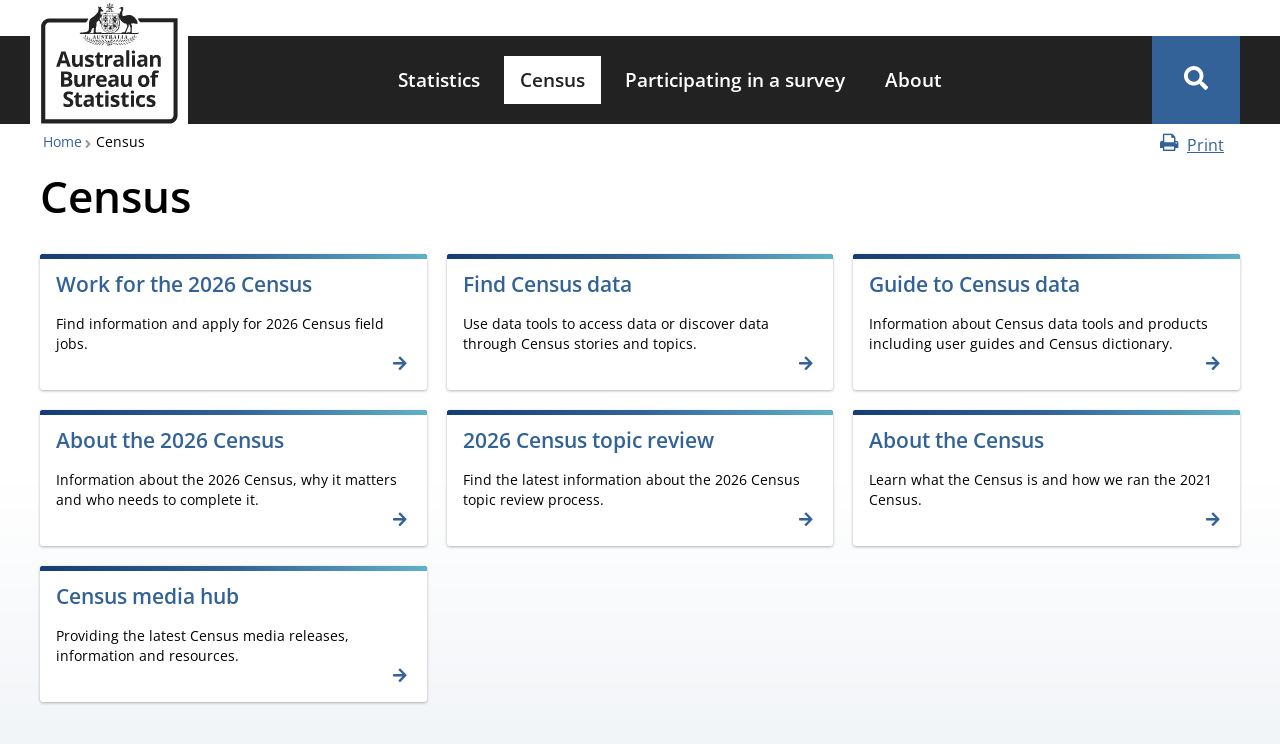

--- FILE ---
content_type: text/javascript
request_url: https://www.abs.gov.au/themes/custom/abs_theme/dist/js/ajax.js?v=1.x
body_size: -104
content:
!function(a){a.theme.ajaxProgressBar=function(a){return a.addClass("ajax-progress ajax-progress-bar")}}(Drupal);

--- FILE ---
content_type: text/javascript
request_url: https://www.abs.gov.au/files/js/js_h-FXSU1z4qQBQT6hnZfWlJxdF98JjVMKpVgs-nW8B9E.js?scope=footer&delta=8&language=en&theme=abs_theme&include=eJxdT1sOAiEMvJDIkTYDVha3UALF6O1F1kTXn047r6RwbYHXKLnZUmNWc4lgCScMwbH4rdkkLjKZRrtvSkGTHWgGmtZLkaqTZzylq_2uC0dXUZ9TbYTqV3vtORM7-M2gq3hJhendPU26UqJZvkcjtV8--1WqybjHgL9MYHFg03yNRX9Dnw8S5X5gLwCfgkhgWhTBhjH-7zNueBzJ9AJRwngK
body_size: 32770
content:
/* @license GPL-2.0-or-later https://www.drupal.org/licensing/faq */
window.createAnchorId||(window.createAnchorId=function(e){return e.trim().replace(/[\W_]+/g,"-").toLowerCase()}),function(){var e=arguments.length>0&&void 0!==arguments[0]?arguments[0]:"#content #page-content h2",t=[];document.querySelectorAll(e).forEach((function(e){var n="";if(e.hasAttribute("id"))n=e.getAttribute("id");else{if("module"===(n=createAnchorId(e.innerText))&&(n+="-section"),-1!=t.indexOf(n)){for(var r=n,i=1;-1!=t.indexOf(r);)r=n+"-"+(t.indexOf(n)+i),i++;n=r}e.setAttribute("id",n)}t.push(n)}))}();;
(function(window){'use strict';var extendObj=function(src,target){for(var prop in target)if(target.hasOwnProperty(prop)&&target[prop])src[prop]=target[prop];return src;};var getHeaders=function(selector,scope){var ret=[];var target=document.querySelectorAll(scope);Array.prototype.forEach.call(target,function(elem){var elems=elem.querySelectorAll(selector);ret=ret.concat(Array.prototype.slice.call(elems));});return ret;};var getLevel=function(header){if(typeof header!=='string')return 0;var decs=header.match(/\d/g);return decs?Math.min.apply(null,decs):1;};var createList=function(wrapper,count){while(count--){wrapper=wrapper.appendChild(document.createElement('ol'));if(count)wrapper=wrapper.appendChild(document.createElement('li'));}return wrapper;};var jumpBack=function(currentWrapper,offset){while(offset--)currentWrapper=currentWrapper.parentElement;return currentWrapper;};var createAnchorId=function(text){return text.trim().replace(/[\W_]+/g,"-").toLowerCase();};var setAttrs=function(overwrite,prefix){return function(src,target,index){var content=src.textContent;var pre=prefix===true?createAnchorId(content):prefix+'-'+index;target.textContent=content;var id=overwrite?pre:(src.id||pre);id=encodeURIComponent(id);src.id=id;target.href='#'+id;};};var buildTOC=function(options){var selector=options.selector;var scope=options.scope;var ret=document.createElement('ol');var wrapper=ret;var lastLi=null;var _setAttrs=setAttrs(options.overwrite,options.prefix);getHeaders(selector,scope).reduce(function(prev,cur,index){var currentLevel=getLevel(cur.tagName);var offset=currentLevel-prev;if(offset>0)wrapper=createList(lastLi,offset);if(offset<0)wrapper=jumpBack(wrapper,-offset*2);wrapper=wrapper||ret;var li=document.createElement('li');var a=document.createElement('a');_setAttrs(cur,a,index);wrapper.appendChild(li).appendChild(a);lastLi=li;return currentLevel;},getLevel(selector));return ret;};var initTOC=function(options){var defaultOpts={selector:'h1, h2, h3, h4, h5, h6',scope:'body',overwrite:false,prefix:'toc'};options=extendObj(defaultOpts,options);var selector=options.selector;if(typeof selector!=='string')throw new TypeError('selector must be a string');if(!selector.match(/^(?:h[1-6],?\s*)+$/g))throw new TypeError('selector must contains only h1-6');var currentHash=location.hash;if(currentHash)setTimeout(function(){var anchor=document.getElementById(currentHash.slice(1));if(anchor)anchor.scrollIntoView();},0);return buildTOC(options);};if(typeof define==='function'&&define.amd)define(function(){return initTOC;});else window.initTOC=initTOC;}(window));;
!function(e,t){"object"==typeof exports&&"object"==typeof module?module.exports=t():"function"==typeof define&&define.amd?define([],t):"object"==typeof exports?exports.toc=t():e.toc=t()}(self,(function(){return e={},function(){"use strict";let e=document.querySelector("#toc"),t=document.querySelector("#block-abs-toc"),n=document.querySelector("body"),o=!1;o=t?!(!t.classList.contains("toc-book")&&!n.classList.contains("about-side-nav")):!!n.classList.contains("about-side-nav");let i=document.querySelector("#page-content")?"#page-content":"#content",c=initTOC({selector:"h2",scope:i,prefix:!0});if(document.querySelector("#after-content .block > h2")&&document.querySelectorAll("#after-content .block > h2").forEach((function(e){let t,n=document.createElement("li"),o=document.createElement("a");e.hasAttribute("id")?t=e.getAttribute("id"):(t=createAnchorId(e.textContent),e.setAttribute("id",t)),o.setAttribute("href","#"+t),o.textContent=e.textContent,n.appendChild(o),c.appendChild(n)})),e){if(e.innerHTML="",e.appendChild(c),c.hasChildNodes()&&!o){let t=document.createElement("nav");t.setAttribute("id","mobile-toc-nav"),t.classList.add("mobile-nav"),t.setAttribute("role","navigation");let n=c.cloneNode(!0);n.setAttribute("id","mobile-toc"),n.setAttribute("aria-expanded",!1);let o=document.querySelector("#back-to-top"),i=document.createElement("li"),r=document.createElement("a"),a=o.getAttribute("id");r.setAttribute("href","#"+a),r.setAttribute("href","#"+a),r.classList.add("mobile-back-to-top"),r.textContent=o.getAttribute("title"),i.appendChild(r),n.appendChild(i);let l=document.createElement("button");l.setAttribute("id","mobile-dropdown-trigger");let s,d=e.parentElement.querySelector("h2")||e.parentElement.parentElement.querySelector("h2"),u=d?d.textContent:"On this page";t.setAttribute("aria-label",u),l.textContent=u,l.setAttribute("aria-haspopup",!0),l.setAttribute("aria-owns","mobile-toc"),l.addEventListener("click",(function(e){t.classList.contains("open")?(t.classList.remove("open"),n.setAttribute("aria-expanded",!1)):(t.classList.add("open"),n.setAttribute("aria-expanded",!0))})),n.querySelectorAll("a").forEach((function(e){e.addEventListener("click",(function(e){t.classList.remove("open"),n.setAttribute("aria-expanded",!1)}))})),t.appendChild(l),t.appendChild(n),(s=document.querySelector("#page-content"))?s.insertAdjacentElement("beforebegin",t):(s=document.querySelector(".region-content > .abs-description")||document.querySelector(".region-content > .block-page-title-block"))&&s.insertAdjacentElement("afterend",t),"function"==typeof IntersectionObserver&&new IntersectionObserver((function(e){let t=e[0].intersectionRatio<1&&e[0].target.getBoundingClientRect().top<1;e[0].target.parentElement.toggleAttribute("stuck",t)}),{threshold:[1]}).observe(l)}if(c.hasChildNodes()&&o){let e=document.querySelector("#block-book-navigation li.menu-item--active > a")||document.querySelector("#block-menu-block-abs-about li.menu-item--active-trail > a");e&&(e.insertAdjacentElement("afterend",t),t.querySelector("#toc").id="mobile-toc",t.classList.remove("block-abs-toc"),t.classList.add("toc-content-wrapper"),t.classList.remove("hidden"))}}}(),e=e.default;var e}));;
!function(e,t){"object"==typeof exports&&"object"==typeof module?module.exports=t():"function"==typeof define&&define.amd?define([],t):"object"==typeof exports?exports["mobile-section"]=t():e["mobile-section"]=t()}(self,(function(){return e={},function(){"use strict";let e=document.querySelector("#block-book-navigation > ul.menu")||document.querySelector("#block-menu-block-abs-about > ul.menu");const t=document.querySelector("#block-abs-search-classification-multipage-search");if(!e)return;let n=document.createElement("nav");n.setAttribute("id","mobile-sections-nav"),n.classList.add("mobile-nav"),n.setAttribute("role","navigation");let o=e.cloneNode(!0);o.setAttribute("id","mobile-sections"),o.setAttribute("aria-expanded",!1),t&&o.insertAdjacentElement("afterbegin",t.cloneNode(!0));let i=document.createElement("li"),r=document.createElement("a");r.addEventListener("click",(function(e){n.classList.remove("open"),o.setAttribute("aria-expanded",!1)})),r.classList.add("mobile-nav-close"),r.textContent="Close",r.setAttribute("aria-expanded",!1),i.appendChild(r),o.appendChild(i);let a=document.createElement("button");a.setAttribute("id","mobile-dropdown-trigger");let c,s=e.parentElement.querySelector("h2")||e.parentElement.parentElement.querySelector("h2"),l=s?s.textContent:"Sections";n.setAttribute("aria-label",l),a.textContent=l,a.setAttribute("aria-haspopup",!0),a.setAttribute("aria-owns","mobile-sections"),a.addEventListener("click",(function(e){console.log("opened! here"),n.classList.contains("open")?(n.classList.remove("open"),o.setAttribute("aria-expanded",!1)):(n.classList.add("open"),o.setAttribute("aria-expanded",!0))})),o.querySelectorAll(".block-abs-blocks ol a").forEach((function(e){e.addEventListener("click",(function(e){n.classList.remove("open"),o.setAttribute("aria-expanded",!1)}))})),n.appendChild(a),n.appendChild(o),(c=document.querySelector("#release-date-section"))?c.insertAdjacentElement("afterend",n):((c=document.querySelector("#page-content"))||(c=document.querySelector(".views-element-container")))&&c.insertAdjacentElement("beforebegin",n),"function"==typeof IntersectionObserver&&new IntersectionObserver((function(e){let t=e[0].intersectionRatio<1&&e[0].target.getBoundingClientRect().top<1;e[0].target.parentElement.toggleAttribute("stuck",t)}),{threshold:[1]}).observe(a)}(),e=e.default;var e}));;
!function(t,a){"object"==typeof exports&&"object"==typeof module?module.exports=a():"function"==typeof define&&define.amd?define([],a):"object"==typeof exports?exports["abs-layout-library"]=a():t["abs-layout-library"]=a()}(self,(function(){return t={},function(t,a,e){"use strict";function s(){return"_"+Math.random().toString(36).substr(2,9)}a.behaviors.absLayoutLibrary={attach:function(a,e){t(".abs-layout-tabs",a).each((function(a,e){var o="tabgroup"+s(),r=-1,n=null;t(".abs-content-title",e).each((function(a,e){var i="id"+s(),b=t('<input type="radio">').attr("name",o).attr("id",i).attr("class","abs-tab-title-input").insertBefore(e),l=t("<label />").text(t(e).text()).attr("class","abs-tab-title-label").attr("for",i).insertBefore(e),u=t(e).addClass("abs-tab-title").next().addClass("abs-tab-content");r=r>u.outerHeight()?r:u.outerHeight(),u.css("position","absolute"),a||(b.prop("checked",!0),l.addClass("abs-tab-first")),n&&n.removeClass("abs-tab-last"),n=l.addClass("abs-tab-last")})),t(e).css("min-height",r+40+"px")}))}}}(jQuery,Drupal,drupalSettings),t=t.default;var t}));;
/*!
 * typeahead.js 1.3.3
 * https://github.com/corejavascript/typeahead.js
 * Copyright 2013-2024 Twitter, Inc. and other contributors; Licensed MIT
 */

!(function (a, b) {
  'function' == typeof define && define.amd
    ? define(['jquery'], function (c) {
        return (a.Bloodhound = b(c));
      })
    : 'object' == typeof module && module.exports
    ? (module.exports = b(require('jquery')))
    : (a.Bloodhound = b(a.jQuery));
})(this, function (a) {
  var b = (function () {
      'use strict';
      return {
        isMsie: function () {
          return (
            !!/(msie|trident)/i.test(navigator.userAgent) &&
            navigator.userAgent.match(/(msie |rv:)(\d+(.\d+)?)/i)[2]
          );
        },
        isBlankString: function (a) {
          return !a || /^\s*$/.test(a);
        },
        escapeRegExChars: function (a) {
          return a.replace(/[\-\[\]\/\{\}\(\)\*\+\?\.\\\^\$\|]/g, '\\$&');
        },
        isString: function (a) {
          return 'string' == typeof a;
        },
        isNumber: function (a) {
          return 'number' == typeof a;
        },
        isArray: function (a) {
          return Array.isArray(a);
        },
        isFunction: function (a) {
          return typeof a === 'function';
        },
        isObject: a.isPlainObject,
        isUndefined: function (a) {
          return void 0 === a;
        },
        isElement: function (a) {
          return !(!a || 1 !== a.nodeType);
        },
        isJQuery: function (b) {
          return b instanceof a;
        },
        toStr: function (a) {
          return b.isUndefined(a) || null === a ? '' : a + '';
        },
        bind: a.proxy,
        each: function (b, c) {
          function d(a, b) {
            return c(b, a);
          }
          a.each(b, d);
        },
        map: a.map,
        filter: a.grep,
        every: function (b, c) {
          var d = !0;
          return b
            ? (a.each(b, function (a, e) {
                if (!(d = c.call(null, e, a, b))) return !1;
              }),
              !!d)
            : d;
        },
        some: function (b, c) {
          var d = !1;
          return b
            ? (a.each(b, function (a, e) {
                if ((d = c.call(null, e, a, b))) return !1;
              }),
              !!d)
            : d;
        },
        mixin: a.extend,
        identity: function (a) {
          return a;
        },
        clone: function (b) {
          return a.extend(!0, {}, b);
        },
        getIdGenerator: function () {
          var a = 0;
          return function () {
            return a++;
          };
        },
        templatify: function (b) {
          function c() {
            return String(b);
          }
          return a.isFunction(b) ? b : c;
        },
        defer: function (a) {
          setTimeout(a, 0);
        },
        debounce: function (a, b, c) {
          var d, e;
          return function () {
            var f,
              g,
              h = this,
              i = arguments;
            return (
              (f = function () {
                (d = null), c || (e = a.apply(h, i));
              }),
              (g = c && !d),
              clearTimeout(d),
              (d = setTimeout(f, b)),
              g && (e = a.apply(h, i)),
              e
            );
          };
        },
        throttle: function (a, b) {
          var c, d, e, f, g, h;
          return (
            (g = 0),
            (h = function () {
              (g = new Date()), (e = null), (f = a.apply(c, d));
            }),
            function () {
              var i = new Date(),
                j = b - (i - g);
              return (
                (c = this),
                (d = arguments),
                j <= 0
                  ? (clearTimeout(e), (e = null), (g = i), (f = a.apply(c, d)))
                  : e || (e = setTimeout(h, j)),
                f
              );
            }
          );
        },
        stringify: function (a) {
          return b.isString(a) ? a : JSON.stringify(a);
        },
        guid: function () {
          function a(a) {
            var b = (Math.random().toString(16) + '000000000').substr(2, 8);
            return a ? '-' + b.substr(0, 4) + '-' + b.substr(4, 4) : b;
          }
          return 'tt-' + a() + a(!0) + a(!0) + a();
        },
        noop: function () {},
      };
    })(),
    c = '1.3.3',
    d = (function () {
      'use strict';
      function a(a) {
        return (a = b.toStr(a)), a ? a.split(/\s+/) : [];
      }
      function c(a) {
        return (a = b.toStr(a)), a ? a.split(/\W+/) : [];
      }
      function d(a) {
        a = b.toStr(a);
        var c = [],
          d = '';
        return (
          b.each(a.split(''), function (a) {
            a.match(/\s+/) ? (d = '') : (c.push(d + a), (d += a));
          }),
          c
        );
      }
      function e(a) {
        return function (c) {
          return (
            (c = b.isArray(c) ? c : [].slice.call(arguments, 0)),
            function (d) {
              var e = [];
              return (
                b.each(c, function (c) {
                  e = e.concat(a(b.toStr(d[c])));
                }),
                e
              );
            }
          );
        };
      }
      return {
        nonword: c,
        whitespace: a,
        ngram: d,
        obj: { nonword: e(c), whitespace: e(a), ngram: e(d) },
      };
    })(),
    e = (function () {
      'use strict';
      function c(c) {
        (this.maxSize = b.isNumber(c) ? c : 100),
          this.reset(),
          this.maxSize <= 0 && (this.set = this.get = a.noop);
      }
      function d() {
        this.head = this.tail = null;
      }
      function e(a, b) {
        (this.key = a), (this.val = b), (this.prev = this.next = null);
      }
      return (
        b.mixin(c.prototype, {
          set: function (a, b) {
            var c,
              d = this.list.tail;
            this.size >= this.maxSize &&
              (this.list.remove(d), delete this.hash[d.key], this.size--),
              (c = this.hash[a])
                ? ((c.val = b), this.list.moveToFront(c))
                : ((c = new e(a, b)), this.list.add(c), (this.hash[a] = c), this.size++);
          },
          get: function (a) {
            var b = this.hash[a];
            if (b) return this.list.moveToFront(b), b.val;
          },
          reset: function () {
            (this.size = 0), (this.hash = {}), (this.list = new d());
          },
        }),
        b.mixin(d.prototype, {
          add: function (a) {
            this.head && ((a.next = this.head), (this.head.prev = a)),
              (this.head = a),
              (this.tail = this.tail || a);
          },
          remove: function (a) {
            a.prev ? (a.prev.next = a.next) : (this.head = a.next),
              a.next ? (a.next.prev = a.prev) : (this.tail = a.prev);
          },
          moveToFront: function (a) {
            this.remove(a), this.add(a);
          },
        }),
        c
      );
    })(),
    f = (function () {
      'use strict';
      function c(a, c) {
        (this.prefix = ['__', a, '__'].join('')),
          (this.ttlKey = '__ttl__'),
          (this.keyMatcher = new RegExp('^' + b.escapeRegExChars(this.prefix))),
          (this.ls = c || h),
          !this.ls && this._noop();
      }
      function d() {
        return new Date().getTime();
      }
      function e(a) {
        return JSON.stringify(b.isUndefined(a) ? null : a);
      }
      function f(b) {
        return a.parseJSON(b);
      }
      function g(a) {
        var b,
          c,
          d = [],
          e = h.length;
        for (b = 0; b < e; b++) (c = h.key(b)).match(a) && d.push(c.replace(a, ''));
        return d;
      }
      var h;
      try {
        (h = window.localStorage), h.setItem('~~~', '!'), h.removeItem('~~~');
      } catch (a) {
        h = null;
      }
      return (
        b.mixin(c.prototype, {
          _prefix: function (a) {
            return this.prefix + a;
          },
          _ttlKey: function (a) {
            return this._prefix(a) + this.ttlKey;
          },
          _noop: function () {
            this.get = this.set = this.remove = this.clear = this.isExpired = b.noop;
          },
          _safeSet: function (a, b) {
            try {
              this.ls.setItem(a, b);
            } catch (a) {
              'QuotaExceededError' === a.name && (this.clear(), this._noop());
            }
          },
          get: function (a) {
            return this.isExpired(a) && this.remove(a), f(this.ls.getItem(this._prefix(a)));
          },
          set: function (a, c, f) {
            return (
              b.isNumber(f)
                ? this._safeSet(this._ttlKey(a), e(d() + f))
                : this.ls.removeItem(this._ttlKey(a)),
              this._safeSet(this._prefix(a), e(c))
            );
          },
          remove: function (a) {
            return this.ls.removeItem(this._ttlKey(a)), this.ls.removeItem(this._prefix(a)), this;
          },
          clear: function () {
            var a,
              b = g(this.keyMatcher);
            for (a = b.length; a--; ) this.remove(b[a]);
            return this;
          },
          isExpired: function (a) {
            var c = f(this.ls.getItem(this._ttlKey(a)));
            return !!(b.isNumber(c) && d() > c);
          },
        }),
        c
      );
    })(),
    g = (function () {
      'use strict';
      function c(a) {
        (a = a || {}),
          (this.maxPendingRequests = a.maxPendingRequests || 6),
          (this.cancelled = !1),
          (this.lastReq = null),
          (this._send = a.transport),
          (this._get = a.limiter ? a.limiter(this._get) : this._get),
          (this._cache = !1 === a.cache ? new e(0) : g);
      }
      var d = 0,
        f = {},
        g = new e(10);
      return (
        (c.setMaxPendingRequests = function (a) {
          this.maxPendingRequests = a;
        }),
        (c.resetCache = function () {
          g.reset();
        }),
        b.mixin(c.prototype, {
          _fingerprint: function (b) {
            return (b = b || {}), b.url + b.type + a.param(b.data || {});
          },
          _get: function (a, b) {
            function c(a) {
              b(null, a), j._cache.set(h, a);
            }
            function e() {
              b(!0);
            }
            function g() {
              d--,
                delete f[h],
                j.onDeckRequestArgs &&
                  (j._get.apply(j, j.onDeckRequestArgs), (j.onDeckRequestArgs = null));
            }
            var h,
              i,
              j = this;
            (h = this._fingerprint(a)),
              this.cancelled ||
                h !== this.lastReq ||
                ((i = f[h])
                  ? i.done(c).fail(e)
                  : d < this.maxPendingRequests
                  ? (d++, (f[h] = this._send(a).done(c).fail(e).always(g)))
                  : (this.onDeckRequestArgs = [].slice.call(arguments, 0)));
          },
          get: function (c, d) {
            var e, f;
            (d = d || a.noop),
              (c = b.isString(c) ? { url: c } : c || {}),
              (f = this._fingerprint(c)),
              (this.cancelled = !1),
              (this.lastReq = f),
              (e = this._cache.get(f)) ? d(null, e) : this._get(c, d);
          },
          cancel: function () {
            this.cancelled = !0;
          },
        }),
        c
      );
    })(),
    h = (window.SearchIndex = (function () {
      'use strict';
      function c(c) {
        (c = c || {}),
          (c.datumTokenizer && c.queryTokenizer) ||
            a.error('datumTokenizer and queryTokenizer are both required'),
          (this.identify = c.identify || b.stringify),
          (this.datumTokenizer = c.datumTokenizer),
          (this.queryTokenizer = c.queryTokenizer),
          (this.matchAnyQueryToken = c.matchAnyQueryToken),
          this.reset();
      }
      function d(a) {
        return (
          (a = b.filter(a, function (a) {
            return !!a;
          })),
          (a = b.map(a, function (a) {
            return a.toLowerCase();
          }))
        );
      }
      function e() {
        var a = {};
        return (a[i] = []), (a[h] = {}), a;
      }
      function f(a) {
        for (var b = {}, c = [], d = 0, e = a.length; d < e; d++)
          b[a[d]] || ((b[a[d]] = !0), c.push(a[d]));
        return c;
      }
      function g(a, b) {
        var c = 0,
          d = 0,
          e = [];
        (a = a.sort()), (b = b.sort());
        for (var f = a.length, g = b.length; c < f && d < g; )
          a[c] < b[d] ? c++ : a[c] > b[d] ? d++ : (e.push(a[c]), c++, d++);
        return e;
      }
      var h = 'c',
        i = 'i';
      return (
        b.mixin(c.prototype, {
          bootstrap: function (a) {
            (this.datums = a.datums), (this.trie = a.trie);
          },
          add: function (a) {
            var c = this;
            (a = b.isArray(a) ? a : [a]),
              b.each(a, function (a) {
                var f, g;
                (c.datums[(f = c.identify(a))] = a),
                  (g = d(c.datumTokenizer(a))),
                  b.each(g, function (a) {
                    var b, d, g;
                    for (b = c.trie, d = a.split(''); (g = d.shift()); )
                      (b = b[h][g] || (b[h][g] = e())), b[i].push(f);
                  });
              });
          },
          get: function (a) {
            var c = this;
            return b.map(a, function (a) {
              return c.datums[a];
            });
          },
          search: function (a) {
            var c,
              e,
              j = this;
            return (
              (c = d(this.queryTokenizer(a))),
              b.each(c, function (a) {
                var b, c, d, f;
                if (e && 0 === e.length && !j.matchAnyQueryToken) return !1;
                for (b = j.trie, c = a.split(''); b && (d = c.shift()); ) b = b[h][d];
                if (b && 0 === c.length) (f = b[i].slice(0)), (e = e ? g(e, f) : f);
                else if (!j.matchAnyQueryToken) return (e = []), !1;
              }),
              e
                ? b.map(f(e), function (a) {
                    return j.datums[a];
                  })
                : []
            );
          },
          all: function () {
            var a = [];
            for (var b in this.datums) a.push(this.datums[b]);
            return a;
          },
          reset: function () {
            (this.datums = {}), (this.trie = e());
          },
          serialize: function () {
            return { datums: this.datums, trie: this.trie };
          },
        }),
        c
      );
    })()),
    i = (function () {
      'use strict';
      function a(a) {
        (this.url = a.url),
          (this.ttl = a.ttl),
          (this.cache = a.cache),
          (this.prepare = a.prepare),
          (this.transform = a.transform),
          (this.transport = a.transport),
          (this.thumbprint = a.thumbprint),
          (this.storage = new f(a.cacheKey));
      }
      var c;
      return (
        (c = { data: 'data', protocol: 'protocol', thumbprint: 'thumbprint' }),
        b.mixin(a.prototype, {
          _settings: function () {
            return { url: this.url, type: 'GET', dataType: 'json' };
          },
          store: function (a) {
            this.cache &&
              (this.storage.set(c.data, a, this.ttl),
              this.storage.set(c.protocol, location.protocol, this.ttl),
              this.storage.set(c.thumbprint, this.thumbprint, this.ttl));
          },
          fromCache: function () {
            var a,
              b = {};
            return this.cache
              ? ((b.data = this.storage.get(c.data)),
                (b.protocol = this.storage.get(c.protocol)),
                (b.thumbprint = this.storage.get(c.thumbprint)),
                (a = b.thumbprint !== this.thumbprint || b.protocol !== location.protocol),
                b.data && !a ? b.data : null)
              : null;
          },
          fromNetwork: function (a) {
            function b() {
              a(!0);
            }
            function c(b) {
              a(null, e.transform(b));
            }
            var d,
              e = this;
            a && ((d = this.prepare(this._settings())), this.transport(d).fail(b).done(c));
          },
          clear: function () {
            return this.storage.clear(), this;
          },
        }),
        a
      );
    })(),
    j = (function () {
      'use strict';
      function a(a) {
        (this.url = a.url),
          (this.prepare = a.prepare),
          (this.transform = a.transform),
          (this.indexResponse = a.indexResponse),
          (this.transport = new g({
            cache: a.cache,
            limiter: a.limiter,
            transport: a.transport,
            maxPendingRequests: a.maxPendingRequests,
          }));
      }
      return (
        b.mixin(a.prototype, {
          _settings: function () {
            return { url: this.url, type: 'GET', dataType: 'json' };
          },
          get: function (a, b) {
            function c(a, c) {
              b(a ? [] : e.transform(c));
            }
            var d,
              e = this;
            if (b)
              return (
                (a = a || ''), (d = this.prepare(a, this._settings())), this.transport.get(d, c)
              );
          },
          cancelLastRequest: function () {
            this.transport.cancel();
          },
        }),
        a
      );
    })(),
    k = (function () {
      'use strict';
      function d(d) {
        var e;
        return d
          ? ((e = {
              url: null,
              ttl: 864e5,
              cache: !0,
              cacheKey: null,
              thumbprint: '',
              prepare: b.identity,
              transform: b.identity,
              transport: null,
            }),
            (d = b.isString(d) ? { url: d } : d),
            (d = b.mixin(e, d)),
            !d.url && a.error('prefetch requires url to be set'),
            (d.transform = d.filter || d.transform),
            (d.cacheKey = d.cacheKey || d.url),
            (d.thumbprint = c + d.thumbprint),
            (d.transport = d.transport ? h(d.transport) : a.ajax),
            d)
          : null;
      }
      function e(c) {
        var d;
        if (c)
          return (
            (d = {
              url: null,
              cache: !0,
              prepare: null,
              replace: null,
              wildcard: null,
              limiter: null,
              rateLimitBy: 'debounce',
              rateLimitWait: 300,
              transform: b.identity,
              transport: null,
            }),
            (c = b.isString(c) ? { url: c } : c),
            (c = b.mixin(d, c)),
            !c.url && a.error('remote requires url to be set'),
            (c.transform = c.filter || c.transform),
            (c.prepare = f(c)),
            (c.limiter = g(c)),
            (c.transport = c.transport ? h(c.transport) : a.ajax),
            delete c.replace,
            delete c.wildcard,
            delete c.rateLimitBy,
            delete c.rateLimitWait,
            c
          );
      }
      function f(a) {
        function b(a, b) {
          return (b.url = f(b.url, a)), b;
        }
        function c(a, b) {
          return (b.url = b.url.replace(g, encodeURIComponent(a))), b;
        }
        function d(a, b) {
          return b;
        }
        var e, f, g;
        return (
          (e = a.prepare), (f = a.replace), (g = a.wildcard), e || (e = f ? b : a.wildcard ? c : d)
        );
      }
      function g(a) {
        var c, d, e;
        return (
          (c = a.limiter),
          (d = a.rateLimitBy),
          (e = a.rateLimitWait),
          c ||
            (c = /^throttle$/i.test(d)
              ? (function (a) {
                  return function (c) {
                    return b.throttle(c, a);
                  };
                })(e)
              : (function (a) {
                  return function (c) {
                    return b.debounce(c, a);
                  };
                })(e)),
          c
        );
      }
      function h(c) {
        return function (d) {
          function e(a) {
            b.defer(function () {
              g.resolve(a);
            });
          }
          function f(a) {
            b.defer(function () {
              g.reject(a);
            });
          }
          var g = a.Deferred();
          return c(d, e, f), g;
        };
      }
      return function (c) {
        var f, g;
        return (
          (f = {
            initialize: !0,
            identify: b.stringify,
            datumTokenizer: null,
            queryTokenizer: null,
            matchAnyQueryToken: !1,
            sufficient: 5,
            indexRemote: !1,
            sorter: null,
            local: [],
            prefetch: null,
            remote: null,
          }),
          (c = b.mixin(f, c || {})),
          !c.datumTokenizer && a.error('datumTokenizer is required'),
          !c.queryTokenizer && a.error('queryTokenizer is required'),
          (g = c.sorter),
          (c.sorter = g
            ? function (a) {
                return a.sort(g);
              }
            : b.identity),
          (c.local = b.isFunction(c.local) ? c.local() : c.local),
          (c.prefetch = d(c.prefetch)),
          (c.remote = e(c.remote)),
          c
        );
      };
    })();
  return (function () {
    'use strict';
    function c(a) {
      (a = k(a)),
        (this.sorter = a.sorter),
        (this.identify = a.identify),
        (this.sufficient = a.sufficient),
        (this.indexRemote = a.indexRemote),
        (this.local = a.local),
        (this.remote = a.remote ? new j(a.remote) : null),
        (this.prefetch = a.prefetch ? new i(a.prefetch) : null),
        (this.index = new h({
          identify: this.identify,
          datumTokenizer: a.datumTokenizer,
          queryTokenizer: a.queryTokenizer,
        })),
        !1 !== a.initialize && this.initialize();
    }
    var e;
    return (
      (e = window && window.Bloodhound),
      (c.noConflict = function () {
        return window && (window.Bloodhound = e), c;
      }),
      (c.tokenizers = d),
      b.mixin(c.prototype, {
        __ttAdapter: function () {
          function a(a, b, d) {
            return c.search(a, b, d);
          }
          function b(a, b) {
            return c.search(a, b);
          }
          var c = this;
          return this.remote ? a : b;
        },
        _loadPrefetch: function () {
          function b(a, b) {
            if (a) return c.reject();
            e.add(b), e.prefetch.store(e.index.serialize()), c.resolve();
          }
          var c,
            d,
            e = this;
          return (
            (c = a.Deferred()),
            this.prefetch
              ? (d = this.prefetch.fromCache())
                ? (this.index.bootstrap(d), c.resolve())
                : this.prefetch.fromNetwork(b)
              : c.resolve(),
            c.promise()
          );
        },
        _initialize: function () {
          function a() {
            b.add(b.local);
          }
          var b = this;
          return this.clear(), (this.initPromise = this._loadPrefetch()).done(a), this.initPromise;
        },
        initialize: function (a) {
          return !this.initPromise || a ? this._initialize() : this.initPromise;
        },
        add: function (a) {
          return this.index.add(a), this;
        },
        get: function (a) {
          return (a = b.isArray(a) ? a : [].slice.call(arguments)), this.index.get(a);
        },
        search: function (a, c, d) {
          function e(a) {
            var c = [];
            b.each(a, function (a) {
              !b.some(f, function (b) {
                return g.identify(a) === g.identify(b);
              }) && c.push(a);
            }),
              g.indexRemote && g.add(c),
              d(c);
          }
          var f,
            g = this;
          return (
            (c = c || b.noop),
            (d = d || b.noop),
            (f = this.sorter(this.index.search(a))),
            c(this.remote ? f.slice() : f),
            this.remote && f.length < this.sufficient
              ? this.remote.get(a, e)
              : this.remote && this.remote.cancelLastRequest(),
            this
          );
        },
        all: function () {
          return this.index.all();
        },
        clear: function () {
          return this.index.reset(), this;
        },
        clearPrefetchCache: function () {
          return this.prefetch && this.prefetch.clear(), this;
        },
        clearRemoteCache: function () {
          return g.resetCache(), this;
        },
        ttAdapter: function () {
          return this.__ttAdapter();
        },
      }),
      c
    );
  })();
}),
  (function (a, b) {
    'function' == typeof define && define.amd
      ? define(['jquery'], function (a) {
          return b(a);
        })
      : 'object' == typeof module && module.exports
      ? (module.exports = b(require('jquery')))
      : b(a.jQuery);
  })(this, function (a) {
    var b = (function () {
        'use strict';
        return {
          isMsie: function () {
            return (
              !!/(msie|trident)/i.test(navigator.userAgent) &&
              navigator.userAgent.match(/(msie |rv:)(\d+(.\d+)?)/i)[2]
            );
          },
          isBlankString: function (a) {
            return !a || /^\s*$/.test(a);
          },
          escapeRegExChars: function (a) {
            return a.replace(/[\-\[\]\/\{\}\(\)\*\+\?\.\\\^\$\|]/g, '\\$&');
          },
          isString: function (a) {
            return 'string' == typeof a;
          },
          isNumber: function (a) {
            return 'number' == typeof a;
          },
          isArray: function (a) {
            return Array.isArray(a);
          },
          isFunction: function (a) {
            return typeof a === 'function';
          },
          isObject: a.isPlainObject,
          isUndefined: function (a) {
            return void 0 === a;
          },
          isElement: function (a) {
            return !(!a || 1 !== a.nodeType);
          },
          isJQuery: function (b) {
            return b instanceof a;
          },
          toStr: function (a) {
            return b.isUndefined(a) || null === a ? '' : a + '';
          },
          bind: a.proxy,
          each: function (b, c) {
            function d(a, b) {
              return c(b, a);
            }
            a.each(b, d);
          },
          map: a.map,
          filter: a.grep,
          every: function (b, c) {
            var d = !0;
            return b
              ? (a.each(b, function (a, e) {
                  if (!(d = c.call(null, e, a, b))) return !1;
                }),
                !!d)
              : d;
          },
          some: function (b, c) {
            var d = !1;
            return b
              ? (a.each(b, function (a, e) {
                  if ((d = c.call(null, e, a, b))) return !1;
                }),
                !!d)
              : d;
          },
          mixin: a.extend,
          identity: function (a) {
            return a;
          },
          clone: function (b) {
            return a.extend(!0, {}, b);
          },
          getIdGenerator: function () {
            var a = 0;
            return function () {
              return a++;
            };
          },
          templatify: function (b) {
            function c() {
              return String(b);
            }
            return a.isFunction(b) ? b : c;
          },
          defer: function (a) {
            setTimeout(a, 0);
          },
          debounce: function (a, b, c) {
            var d, e;
            return function () {
              var f,
                g,
                h = this,
                i = arguments;
              return (
                (f = function () {
                  (d = null), c || (e = a.apply(h, i));
                }),
                (g = c && !d),
                clearTimeout(d),
                (d = setTimeout(f, b)),
                g && (e = a.apply(h, i)),
                e
              );
            };
          },
          throttle: function (a, b) {
            var c, d, e, f, g, h;
            return (
              (g = 0),
              (h = function () {
                (g = new Date()), (e = null), (f = a.apply(c, d));
              }),
              function () {
                var i = new Date(),
                  j = b - (i - g);
                return (
                  (c = this),
                  (d = arguments),
                  j <= 0
                    ? (clearTimeout(e), (e = null), (g = i), (f = a.apply(c, d)))
                    : e || (e = setTimeout(h, j)),
                  f
                );
              }
            );
          },
          stringify: function (a) {
            return b.isString(a) ? a : JSON.stringify(a);
          },
          guid: function () {
            function a(a) {
              var b = (Math.random().toString(16) + '000000000').substr(2, 8);
              return a ? '-' + b.substr(0, 4) + '-' + b.substr(4, 4) : b;
            }
            return 'tt-' + a() + a(!0) + a(!0) + a();
          },
          noop: function () {},
        };
      })(),
      c = (function () {
        'use strict';
        function a(a) {
          var g, h;
          return (
            (h = b.mixin({}, f, a)),
            (g = { css: e(), classes: h, html: c(h), selectors: d(h) }),
            {
              css: g.css,
              html: g.html,
              classes: g.classes,
              selectors: g.selectors,
              mixin: function (a) {
                b.mixin(a, g);
              },
            }
          );
        }
        function c(a) {
          return {
            wrapper: '<span class="' + a.wrapper + '"></span>',
            menu: '<div role="listbox" class="' + a.menu + '"></div>',
          };
        }
        function d(a) {
          var c = {};
          return (
            b.each(a, function (a, b) {
              c[b] = '.' + a;
            }),
            c
          );
        }
        function e() {
          var a = {
            wrapper: { position: 'relative', display: 'inline-block' },
            hint: {
              position: 'absolute',
              top: '0',
              left: '0',
              borderColor: 'transparent',
              boxShadow: 'none',
              opacity: '1',
            },
            input: { position: 'relative', verticalAlign: 'top', backgroundColor: 'transparent' },
            inputWithNoHint: { position: 'relative', verticalAlign: 'top' },
            menu: { position: 'absolute', top: '100%', left: '0', zIndex: '100', display: 'none' },
            ltr: { left: '0', right: 'auto' },
            rtl: { left: 'auto', right: ' 0' },
          };
          return (
            b.isMsie() &&
              b.mixin(a.input, {
                backgroundImage:
                  'url([data-uri])',
              }),
            a
          );
        }
        var f = {
          wrapper: 'twitter-typeahead',
          input: 'tt-input',
          hint: 'tt-hint',
          menu: 'tt-menu',
          dataset: 'tt-dataset',
          suggestion: 'tt-suggestion',
          selectable: 'tt-selectable',
          empty: 'tt-empty',
          open: 'tt-open',
          cursor: 'tt-cursor',
          highlight: 'tt-highlight',
        };
        return a;
      })(),
      d = (function () {
        'use strict';
        function c(b) {
          (b && b.el) || a.error('EventBus initialized without el'), (this.$el = a(b.el));
        }
        var d, e;
        return (
          (d = 'typeahead:'),
          (e = {
            render: 'rendered',
            cursorchange: 'cursorchanged',
            select: 'selected',
            autocomplete: 'autocompleted',
          }),
          b.mixin(c.prototype, {
            _trigger: function (b, c) {
              var e = a.Event(d + b);
              return this.$el.trigger.call(this.$el, e, c || []), e;
            },
            before: function (a) {
              var b, c;
              return (
                (b = [].slice.call(arguments, 1)),
                (c = this._trigger('before' + a, b)),
                c.isDefaultPrevented()
              );
            },
            trigger: function (a) {
              var b;
              this._trigger(a, [].slice.call(arguments, 1)),
                (b = e[a]) && this._trigger(b, [].slice.call(arguments, 1));
            },
          }),
          c
        );
      })(),
      e = (function () {
        'use strict';
        function a(a, b, c, d) {
          var e;
          if (!c) return this;
          for (
            b = b.split(h), c = d ? g(c, d) : c, this._callbacks = this._callbacks || {};
            (e = b.shift());

          )
            (this._callbacks[e] = this._callbacks[e] || { sync: [], async: [] }),
              this._callbacks[e][a].push(c);
          return this;
        }
        function b(b, c, d) {
          return a.call(this, 'async', b, c, d);
        }
        function c(b, c, d) {
          return a.call(this, 'sync', b, c, d);
        }
        function d(a) {
          var b;
          if (!this._callbacks) return this;
          for (a = a.split(h); (b = a.shift()); ) delete this._callbacks[b];
          return this;
        }
        function e(a) {
          var b, c, d, e, g;
          if (!this._callbacks) return this;
          for (
            a = a.split(h), d = [].slice.call(arguments, 1);
            (b = a.shift()) && (c = this._callbacks[b]);

          )
            (e = f(c.sync, this, [b].concat(d))),
              (g = f(c.async, this, [b].concat(d))),
              e() && i(g);
          return this;
        }
        function f(a, b, c) {
          function d() {
            for (var d, e = 0, f = a.length; !d && e < f; e += 1) d = !1 === a[e].apply(b, c);
            return !d;
          }
          return d;
        }
        function g(a, b) {
          return a.bind
            ? a.bind(b)
            : function () {
                a.apply(b, [].slice.call(arguments, 0));
              };
        }
        var h = /\s+/,
          i = (function () {
            return window.setImmediate
              ? function (a) {
                  setImmediate(function () {
                    a();
                  });
                }
              : function (a) {
                  setTimeout(function () {
                    a();
                  }, 0);
                };
          })();
        return { onSync: c, onAsync: b, off: d, trigger: e };
      })(),
      f = (function (a) {
        'use strict';
        function c(a) {
          return f[a.toUpperCase()] || a;
        }
        function d(a, d, e, f) {
          for (var g, h = [], i = 0, j = a.length; i < j; i++) {
            var k = b.escapeRegExChars(a[i]);
            f && (k = k.replace(/\S/g, c)), h.push(k);
          }
          return (
            (g = e ? '\\b(' + h.join('|') + ')\\b' : '(' + h.join('|') + ')'),
            d ? new RegExp(g) : new RegExp(g, 'i')
          );
        }
        var e = {
            node: null,
            pattern: null,
            tagName: 'strong',
            className: null,
            wordsOnly: !1,
            caseSensitive: !1,
            diacriticInsensitive: !1,
          },
          f = {
            A: '[AaªÀ-Åà-åĀ-ąǍǎȀ-ȃȦȧᴬᵃḀḁẚẠ-ảₐ℀℁℻⒜Ⓐⓐ㍱-㍴㎀-㎄㎈㎉㎩-㎯㏂㏊㏟㏿Ａａ]',
            B: '[BbᴮᵇḂ-ḇℬ⒝Ⓑⓑ㍴㎅-㎇㏃㏈㏔㏝Ｂｂ]',
            C: '[CcÇçĆ-čᶜ℀ℂ℃℅℆ℭⅭⅽ⒞Ⓒⓒ㍶㎈㎉㎝㎠㎤㏄-㏇Ｃｃ]',
            D: '[DdĎďǄ-ǆǱ-ǳᴰᵈḊ-ḓⅅⅆⅮⅾ⒟Ⓓⓓ㋏㍲㍷-㍹㎗㎭-㎯㏅㏈Ｄｄ]',
            E: '[EeÈ-Ëè-ëĒ-ěȄ-ȇȨȩᴱᵉḘ-ḛẸ-ẽₑ℡ℯℰⅇ⒠Ⓔⓔ㉐㋍㋎Ｅｅ]',
            F: '[FfᶠḞḟ℉ℱ℻⒡Ⓕⓕ㎊-㎌㎙ﬀ-ﬄＦｆ]',
            G: '[GgĜ-ģǦǧǴǵᴳᵍḠḡℊ⒢Ⓖⓖ㋌㋍㎇㎍-㎏㎓㎬㏆㏉㏒㏿Ｇｇ]',
            H: '[HhĤĥȞȟʰᴴḢ-ḫẖℋ-ℎ⒣Ⓗⓗ㋌㍱㎐-㎔㏊㏋㏗Ｈｈ]',
            I: '[IiÌ-Ïì-ïĨ-İĲĳǏǐȈ-ȋᴵᵢḬḭỈ-ịⁱℐℑℹⅈⅠ-ⅣⅥ-ⅨⅪⅫⅰ-ⅳⅵ-ⅸⅺⅻ⒤Ⓘⓘ㍺㏌㏕ﬁﬃＩｉ]',
            J: '[JjĲ-ĵǇ-ǌǰʲᴶⅉ⒥ⒿⓙⱼＪｊ]',
            K: '[KkĶķǨǩᴷᵏḰ-ḵK⒦Ⓚⓚ㎄㎅㎉㎏㎑㎘㎞㎢㎦㎪㎸㎾㏀㏆㏍-㏏Ｋｋ]',
            L: '[LlĹ-ŀǇ-ǉˡᴸḶḷḺ-ḽℒℓ℡Ⅼⅼ⒧Ⓛⓛ㋏㎈㎉㏐-㏓㏕㏖㏿ﬂﬄＬｌ]',
            M: '[MmᴹᵐḾ-ṃ℠™ℳⅯⅿ⒨Ⓜⓜ㍷-㍹㎃㎆㎎㎒㎖㎙-㎨㎫㎳㎷㎹㎽㎿㏁㏂㏎㏐㏔-㏖㏘㏙㏞㏟Ｍｍ]',
            N: '[NnÑñŃ-ŉǊ-ǌǸǹᴺṄ-ṋⁿℕ№⒩Ⓝⓝ㎁㎋㎚㎱㎵㎻㏌㏑Ｎｎ]',
            O: '[OoºÒ-Öò-öŌ-őƠơǑǒǪǫȌ-ȏȮȯᴼᵒỌ-ỏₒ℅№ℴ⒪Ⓞⓞ㍵㏇㏒㏖Ｏｏ]',
            P: '[PpᴾᵖṔ-ṗℙ⒫Ⓟⓟ㉐㍱㍶㎀㎊㎩-㎬㎰㎴㎺㏋㏗-㏚Ｐｐ]',
            Q: '[Qqℚ⒬Ⓠⓠ㏃Ｑｑ]',
            R: '[RrŔ-řȐ-ȓʳᴿᵣṘ-ṛṞṟ₨ℛ-ℝ⒭Ⓡⓡ㋍㍴㎭-㎯㏚㏛Ｒｒ]',
            S: '[SsŚ-šſȘșˢṠ-ṣ₨℁℠⒮Ⓢⓢ㎧㎨㎮-㎳㏛㏜ﬆＳｓ]',
            T: '[TtŢ-ťȚțᵀᵗṪ-ṱẗ℡™⒯Ⓣⓣ㉐㋏㎔㏏ﬅﬆＴｔ]',
            U: '[UuÙ-Üù-üŨ-ųƯưǓǔȔ-ȗᵁᵘᵤṲ-ṷỤ-ủ℆⒰Ⓤⓤ㍳㍺Ｕｕ]',
            V: '[VvᵛᵥṼ-ṿⅣ-Ⅷⅳ-ⅷ⒱Ⓥⓥⱽ㋎㍵㎴-㎹㏜㏞Ｖｖ]',
            W: '[WwŴŵʷᵂẀ-ẉẘ⒲Ⓦⓦ㎺-㎿㏝Ｗｗ]',
            X: '[XxˣẊ-ẍₓ℻Ⅸ-Ⅻⅸ-ⅻ⒳Ⓧⓧ㏓Ｘｘ]',
            Y: '[YyÝýÿŶ-ŸȲȳʸẎẏẙỲ-ỹ⒴Ⓨⓨ㏉Ｙｙ]',
            Z: '[ZzŹ-žǱ-ǳᶻẐ-ẕℤℨ⒵Ⓩⓩ㎐-㎔Ｚｚ]',
          };
        return function (c) {
          function f(b) {
            var d, e, f;
            return (
              (d = h.exec(b.data)) &&
                ((f = a.createElement(c.tagName)),
                c.className && (f.className = c.className),
                (e = b.splitText(d.index)),
                e.splitText(d[0].length),
                f.appendChild(e.cloneNode(!0)),
                b.parentNode.replaceChild(f, e)),
              !!d
            );
          }
          function g(a, b) {
            for (var c, d = 0; d < a.childNodes.length; d++)
              (c = a.childNodes[d]), 3 === c.nodeType ? (d += b(c) ? 1 : 0) : g(c, b);
          }
          var h;
          (c = b.mixin({}, e, c)),
            c.node &&
              c.pattern &&
              ((c.pattern = b.isArray(c.pattern) ? c.pattern : [c.pattern]),
              (h = d(c.pattern, c.caseSensitive, c.wordsOnly, c.diacriticInsensitive)),
              g(c.node, f));
        };
      })(window.document),
      g = (function () {
        'use strict';
        function c(c, e) {
          var f;
          (c = c || {}),
            c.input || a.error('input is missing'),
            e.mixin(this),
            (this.$hint = a(c.hint)),
            (this.$input = a(c.input)),
            (this.$menu = a(c.menu)),
            (f = this.$input.attr('id') || b.guid()),
            this.$menu.attr('id', f + '_listbox'),
            this.$hint.attr({ 'aria-hidden': !0 }),
            this.$input.attr({
              'aria-owns': f + '_listbox',
              'aria-controls': f + '_listbox',
              'role': 'combobox',
              'aria-autocomplete': 'list',
              'aria-expanded': !1,
            }),
            (this.query = this.$input.val()),
            (this.queryWhenFocused = this.hasFocus() ? this.query : null),
            (this.$overflowHelper = d(this.$input)),
            this._checkLanguageDirection(),
            0 === this.$hint.length &&
              (this.setHint = this.getHint = this.clearHint = this.clearHintIfInvalid = b.noop),
            this.onSync('cursorchange', this._updateDescendent);
        }
        function d(b) {
          return a('<pre aria-hidden="true"></pre>')
            .css({
              position: 'absolute',
              visibility: 'hidden',
              whiteSpace: 'pre',
              fontFamily: b.css('font-family'),
              fontSize: b.css('font-size'),
              fontStyle: b.css('font-style'),
              fontVariant: b.css('font-variant'),
              fontWeight: b.css('font-weight'),
              wordSpacing: b.css('word-spacing'),
              letterSpacing: b.css('letter-spacing'),
              textIndent: b.css('text-indent'),
              textRendering: b.css('text-rendering'),
              textTransform: b.css('text-transform'),
            })
            .insertAfter(b);
        }
        function f(a, b) {
          return c.normalizeQuery(a) === c.normalizeQuery(b);
        }
        function g(a) {
          return a.altKey || a.ctrlKey || a.metaKey || a.shiftKey;
        }
        var h;
        return (
          (h = { 9: 'tab', 27: 'esc', 37: 'left', 39: 'right', 13: 'enter', 38: 'up', 40: 'down' }),
          (c.normalizeQuery = function (a) {
            return b
              .toStr(a)
              .replace(/^\s*/g, '')
              .replace(/\s{2,}/g, ' ');
          }),
          b.mixin(c.prototype, e, {
            _onBlur: function () {
              this.resetInputValue(), this.trigger('blurred');
            },
            _onFocus: function () {
              (this.queryWhenFocused = this.query), this.trigger('focused');
            },
            _onKeydown: function (a) {
              var b = h[a.which || a.keyCode];
              this._managePreventDefault(b, a),
                b && this._shouldTrigger(b, a) && this.trigger(b + 'Keyed', a);
            },
            _onInput: function () {
              this._setQuery(this.getInputValue()),
                this.clearHintIfInvalid(),
                this._checkLanguageDirection();
            },
            _managePreventDefault: function (a, b) {
              var c;
              switch (a) {
                case 'up':
                case 'down':
                  c = !g(b);
                  break;
                default:
                  c = !1;
              }
              c && b.preventDefault();
            },
            _shouldTrigger: function (a, b) {
              var c;
              switch (a) {
                case 'tab':
                  c = !g(b);
                  break;
                default:
                  c = !0;
              }
              return c;
            },
            _checkLanguageDirection: function () {
              var a = (this.$input.css('direction') || 'ltr').toLowerCase();
              this.dir !== a &&
                ((this.dir = a), this.$hint.attr('dir', a), this.trigger('langDirChanged', a));
            },
            _setQuery: function (a, b) {
              var c, d;
              (c = f(a, this.query)),
                (d = !!c && this.query.length !== a.length),
                (this.query = a),
                b || c
                  ? !b && d && this.trigger('whitespaceChanged', this.query)
                  : this.trigger('queryChanged', this.query);
            },
            _updateDescendent: function (a, b) {
              this.$input.attr('aria-activedescendant', b);
            },
            bind: function () {
              var a,
                c,
                d,
                e,
                f = this;
              return (
                (a = b.bind(this._onBlur, this)),
                (c = b.bind(this._onFocus, this)),
                (d = b.bind(this._onKeydown, this)),
                (e = b.bind(this._onInput, this)),
                this.$input.on('blur.tt', a).on('focus.tt', c).on('keydown.tt', d),
                !b.isMsie() || b.isMsie() > 9
                  ? this.$input.on('input.tt', e)
                  : this.$input.on('keydown.tt keypress.tt cut.tt paste.tt', function (a) {
                      h[a.which || a.keyCode] || b.defer(b.bind(f._onInput, f, a));
                    }),
                this
              );
            },
            focus: function () {
              this.$input.focus();
            },
            blur: function () {
              this.$input.blur();
            },
            getLangDir: function () {
              return this.dir;
            },
            getQuery: function () {
              return this.query || '';
            },
            setQuery: function (a, b) {
              this.setInputValue(a), this._setQuery(a, b);
            },
            hasQueryChangedSinceLastFocus: function () {
              return this.query !== this.queryWhenFocused;
            },
            getInputValue: function () {
              return this.$input.val();
            },
            setInputValue: function (a) {
              this.$input.val(a), this.clearHintIfInvalid(), this._checkLanguageDirection();
            },
            resetInputValue: function () {
              this.setInputValue(this.query);
            },
            getHint: function () {
              return this.$hint.val();
            },
            setHint: function (a) {
              this.$hint.val(a);
            },
            clearHint: function () {
              this.setHint('');
            },
            clearHintIfInvalid: function () {
              var a, b, c, d;
              (a = this.getInputValue()),
                (b = this.getHint()),
                (c = a !== b && 0 === b.indexOf(a)),
                !(d = '' !== a && c && !this.hasOverflow()) && this.clearHint();
            },
            hasFocus: function () {
              return this.$input.is(':focus');
            },
            hasOverflow: function () {
              var a = this.$input.width() - 2;
              return (
                this.$overflowHelper.text(this.getInputValue()), this.$overflowHelper.width() >= a
              );
            },
            isCursorAtEnd: function () {
              var a, c, d;
              return (
                (a = this.$input.val().length),
                (c = this.$input[0].selectionStart),
                b.isNumber(c)
                  ? c === a
                  : !document.selection ||
                    ((d = document.selection.createRange()),
                    d.moveStart('character', -a),
                    a === d.text.length)
              );
            },
            destroy: function () {
              this.$hint.off('.tt'),
                this.$input.off('.tt'),
                this.$overflowHelper.remove(),
                (this.$hint = this.$input = this.$overflowHelper = a('<div>'));
            },
            setAriaExpanded: function (a) {
              this.$input.attr('aria-expanded', a);
            },
          }),
          c
        );
      })(),
      h = (function () {
        'use strict';
        function c(c, e) {
          (c = c || {}),
            (c.templates = c.templates || {}),
            (c.templates.notFound = c.templates.notFound || c.templates.empty),
            c.source || a.error('missing source'),
            c.node || a.error('missing node'),
            c.name && !h(c.name) && a.error('invalid dataset name: ' + c.name),
            e.mixin(this),
            (this.highlight = !!c.highlight),
            (this.name = b.toStr(c.name || j())),
            (this.limit = c.limit || 5),
            (this.displayFn = d(c.display || c.displayKey)),
            (this.templates = g(c.templates, this.displayFn)),
            (this.source = c.source.__ttAdapter ? c.source.__ttAdapter() : c.source),
            (this.async = b.isUndefined(c.async) ? this.source.length > 2 : !!c.async),
            this._resetLastSuggestion(),
            (this.$el = a(c.node)
              .attr('role', 'presentation')
              .addClass(this.classes.dataset)
              .addClass(this.classes.dataset + '-' + this.name));
        }
        function d(a) {
          function c(b) {
            return b[a];
          }
          return (a = a || b.stringify), b.isFunction(a) ? a : c;
        }
        function g(c, d) {
          function e(d) {
            var e = c.suggestion;
            return a(e(d)).attr('id', b.guid());
          }
          function f(c) {
            return a('<div role="option">').attr('id', b.guid()).text(d(c));
          }
          return {
            notFound: c.notFound && b.templatify(c.notFound),
            pending: c.pending && b.templatify(c.pending),
            header: c.header && b.templatify(c.header),
            footer: c.footer && b.templatify(c.footer),
            suggestion: c.suggestion ? e : f,
          };
        }
        function h(a) {
          return /^[_a-zA-Z0-9-]+$/.test(a);
        }
        var i, j;
        return (
          (i = {
            dataset: 'tt-selectable-dataset',
            val: 'tt-selectable-display',
            obj: 'tt-selectable-object',
          }),
          (j = b.getIdGenerator()),
          (c.extractData = function (b) {
            var c = a(b);
            return c.data(i.obj)
              ? {
                  dataset: c.data(i.dataset) || '',
                  val: c.data(i.val) || '',
                  obj: c.data(i.obj) || null,
                }
              : null;
          }),
          b.mixin(c.prototype, e, {
            _overwrite: function (a, b) {
              (b = b || []),
                b.length
                  ? this._renderSuggestions(a, b)
                  : this.async && this.templates.pending
                  ? this._renderPending(a)
                  : !this.async && this.templates.notFound
                  ? this._renderNotFound(a)
                  : this._empty(),
                this.trigger('rendered', b, !1, this.name);
            },
            _append: function (a, b) {
              (b = b || []),
                b.length && this.$lastSuggestion.length
                  ? this._appendSuggestions(a, b)
                  : b.length
                  ? this._renderSuggestions(a, b)
                  : !this.$lastSuggestion.length &&
                    this.templates.notFound &&
                    this._renderNotFound(a),
                this.trigger('rendered', b, !0, this.name);
            },
            _renderSuggestions: function (a, b) {
              var c;
              (c = this._getSuggestionsFragment(a, b)),
                (this.$lastSuggestion = c.children().last()),
                this.$el.html(c).prepend(this._getHeader(a, b)).append(this._getFooter(a, b));
            },
            _appendSuggestions: function (a, b) {
              var c, d;
              (c = this._getSuggestionsFragment(a, b)),
                (d = c.children().last()),
                this.$lastSuggestion.after(c),
                (this.$lastSuggestion = d);
            },
            _renderPending: function (a) {
              var b = this.templates.pending;
              this._resetLastSuggestion(), b && this.$el.html(b({ query: a, dataset: this.name }));
            },
            _renderNotFound: function (a) {
              var b = this.templates.notFound;
              this._resetLastSuggestion(), b && this.$el.html(b({ query: a, dataset: this.name }));
            },
            _empty: function () {
              this.$el.empty(), this._resetLastSuggestion();
            },
            _getSuggestionsFragment: function (c, d) {
              var e,
                g = this;
              return (
                (e = document.createDocumentFragment()),
                b.each(d, function (b) {
                  var d, f;
                  (f = g._injectQuery(c, b)),
                    (d = a(g.templates.suggestion(f))
                      .data(i.dataset, g.name)
                      .data(i.obj, b)
                      .data(i.val, g.displayFn(b))
                      .addClass(g.classes.suggestion + ' ' + g.classes.selectable)),
                    e.appendChild(d[0]);
                }),
                this.highlight && f({ className: this.classes.highlight, node: e, pattern: c }),
                a(e)
              );
            },
            _getFooter: function (a, b) {
              return this.templates.footer
                ? this.templates.footer({ query: a, suggestions: b, dataset: this.name })
                : null;
            },
            _getHeader: function (a, b) {
              return this.templates.header
                ? this.templates.header({ query: a, suggestions: b, dataset: this.name })
                : null;
            },
            _resetLastSuggestion: function () {
              this.$lastSuggestion = a();
            },
            _injectQuery: function (a, c) {
              return b.isObject(c) ? b.mixin({ _query: a }, c) : c;
            },
            update: function (b) {
              function c(a) {
                g ||
                  ((g = !0),
                  (a = (a || []).slice(0, e.limit)),
                  (h = a.length),
                  e._overwrite(b, a),
                  h < e.limit && e.async && e.trigger('asyncRequested', b, e.name));
              }
              function d(c) {
                if (((c = c || []), !f && h < e.limit)) {
                  e.cancel = a.noop;
                  var d = Math.abs(h - e.limit);
                  (h += d),
                    e._append(b, c.slice(0, d)),
                    e.async && e.trigger('asyncReceived', b, e.name);
                }
              }
              var e = this,
                f = !1,
                g = !1,
                h = 0;
              this.cancel(),
                (this.cancel = function () {
                  (f = !0), (e.cancel = a.noop), e.async && e.trigger('asyncCanceled', b, e.name);
                }),
                this.source(b, c, d),
                !g && c([]);
            },
            cancel: a.noop,
            clear: function () {
              this._empty(), this.cancel(), this.trigger('cleared');
            },
            isEmpty: function () {
              return this.$el.is(':empty');
            },
            destroy: function () {
              this.$el = a('<div>');
            },
          }),
          c
        );
      })(),
      i = (function () {
        'use strict';
        function c(c, d) {
          function e(b) {
            var c = f.$node.find(b.node).first();
            return (b.node = c.length ? c : a('<div>').appendTo(f.$node)), new h(b, d);
          }
          var f = this;
          (c = c || {}),
            c.node || a.error('node is required'),
            d.mixin(this),
            (this.$node = a(c.node)),
            (this.query = null),
            (this.datasets = b.map(c.datasets, e));
        }
        return (
          b.mixin(c.prototype, e, {
            _onSelectableClick: function (b) {
              this.trigger('selectableClicked', a(b.currentTarget));
            },
            _onRendered: function (a, b, c, d) {
              this.$node.toggleClass(this.classes.empty, this._allDatasetsEmpty()),
                this.trigger('datasetRendered', b, c, d);
            },
            _onCleared: function () {
              this.$node.toggleClass(this.classes.empty, this._allDatasetsEmpty()),
                this.trigger('datasetCleared');
            },
            _propagate: function () {
              this.trigger.apply(this, arguments);
            },
            _allDatasetsEmpty: function () {
              return b.every(
                this.datasets,
                b.bind(function (a) {
                  var b = a.isEmpty();
                  return this.$node.attr('aria-expanded', !b), b;
                }, this),
              );
            },
            _getSelectables: function () {
              return this.$node.find(this.selectors.selectable);
            },
            _removeCursor: function () {
              var a = this.getActiveSelectable();
              a && a.removeClass(this.classes.cursor);
            },
            _ensureVisible: function (a) {
              var b, c, d, e;
              (b = a.position().top),
                (c = b + a.outerHeight(!0)),
                (d = this.$node.scrollTop()),
                (e =
                  this.$node.height() +
                  parseInt(this.$node.css('paddingTop'), 10) +
                  parseInt(this.$node.css('paddingBottom'), 10)),
                b < 0 ? this.$node.scrollTop(d + b) : e < c && this.$node.scrollTop(d + (c - e));
            },
            bind: function () {
              var c,
                d = this;
              return (
                (c = b.bind(this._onSelectableClick, this)),
                this.$node.on('click.tt', this.selectors.selectable, c),
                this.$node.on('mouseover', this.selectors.selectable, function () {
                  d.setCursor(a(this));
                }),
                this.$node.on('mouseleave', function () {
                  d._removeCursor();
                }),
                b.each(this.datasets, function (a) {
                  a.onSync('asyncRequested', d._propagate, d)
                    .onSync('asyncCanceled', d._propagate, d)
                    .onSync('asyncReceived', d._propagate, d)
                    .onSync('rendered', d._onRendered, d)
                    .onSync('cleared', d._onCleared, d);
                }),
                this
              );
            },
            isOpen: function () {
              return this.$node.hasClass(this.classes.open);
            },
            open: function () {
              this.$node.scrollTop(0), this.$node.addClass(this.classes.open);
            },
            close: function () {
              this.$node.attr('aria-expanded', !1),
                this.$node.removeClass(this.classes.open),
                this._removeCursor();
            },
            setLanguageDirection: function (a) {
              this.$node.attr('dir', a);
            },
            selectableRelativeToCursor: function (a) {
              var b, c, d, e;
              return (
                (c = this.getActiveSelectable()),
                (b = this._getSelectables()),
                (d = c ? b.index(c) : -1),
                (e = d + a),
                (e = ((e + 1) % (b.length + 1)) - 1),
                (e = e < -1 ? b.length - 1 : e),
                -1 === e ? null : b.eq(e)
              );
            },
            setCursor: function (a) {
              this._removeCursor(),
                (a = a && a.first()) && (a.addClass(this.classes.cursor), this._ensureVisible(a));
            },
            getSelectableData: function (a) {
              return a && a.length ? h.extractData(a) : null;
            },
            getActiveSelectable: function () {
              var a = this._getSelectables().filter(this.selectors.cursor).first();
              return a.length ? a : null;
            },
            getTopSelectable: function () {
              var a = this._getSelectables().first();
              return a.length ? a : null;
            },
            update: function (a) {
              function c(b) {
                b.update(a);
              }
              var d = a !== this.query;
              return d && ((this.query = a), b.each(this.datasets, c)), d;
            },
            empty: function () {
              function a(a) {
                a.clear();
              }
              b.each(this.datasets, a),
                (this.query = null),
                this.$node.addClass(this.classes.empty);
            },
            destroy: function () {
              function c(a) {
                a.destroy();
              }
              this.$node.off('.tt'), (this.$node = a('<div>')), b.each(this.datasets, c);
            },
          }),
          c
        );
      })(),
      j = (function () {
        'use strict';
        function c(c) {
          (this.$el = a('<span></span>', { 'role': 'status', 'aria-live': 'polite' }).css({
            'position': 'absolute',
            'padding': '0',
            'border': '0',
            'height': '1px',
            'width': '1px',
            'margin-bottom': '-1px',
            'margin-right': '-1px',
            'overflow': 'hidden',
            'clip': 'rect(0 0 0 0)',
            'white-space': 'nowrap',
          })),
            c.$input.after(this.$el),
            b.each(
              c.menu.datasets,
              b.bind(function (a) {
                a.onSync &&
                  (a.onSync('rendered', b.bind(this.update, this)),
                  a.onSync('cleared', b.bind(this.cleared, this)));
              }, this),
            );
        }
        return (
          b.mixin(c.prototype, {
            update: function (a, b) {
              var c,
                d = b.length;
              (c = 1 === d ? { result: 'result', is: 'is' } : { result: 'results', is: 'are' }),
                this.$el.text(
                  d +
                    ' ' +
                    c.result +
                    ' ' +
                    c.is +
                    ' available, use up and down arrow keys to navigate.',
                );
            },
            cleared: function () {
              this.$el.text('');
            },
          }),
          c
        );
      })(),
      k = (function () {
        'use strict';
        function a() {
          i.apply(this, [].slice.call(arguments, 0));
        }
        var c = i.prototype;
        return (
          b.mixin(a.prototype, i.prototype, {
            open: function () {
              return (
                !this._allDatasetsEmpty() && this._show(),
                c.open.apply(this, [].slice.call(arguments, 0))
              );
            },
            close: function () {
              return this._hide(), c.close.apply(this, [].slice.call(arguments, 0));
            },
            _onRendered: function () {
              return (
                this._allDatasetsEmpty() ? this._hide() : this.isOpen() && this._show(),
                c._onRendered.apply(this, [].slice.call(arguments, 0))
              );
            },
            _onCleared: function () {
              return (
                this._allDatasetsEmpty() ? this._hide() : this.isOpen() && this._show(),
                c._onCleared.apply(this, [].slice.call(arguments, 0))
              );
            },
            setLanguageDirection: function (a) {
              return (
                this.$node.css('ltr' === a ? this.css.ltr : this.css.rtl),
                c.setLanguageDirection.apply(this, [].slice.call(arguments, 0))
              );
            },
            _hide: function () {
              this.$node.hide();
            },
            _show: function () {
              this.$node.css('display', 'block');
            },
          }),
          a
        );
      })(),
      l = (function () {
        'use strict';
        function c(c, e) {
          var f, g, h, i, j, k, l, m, n, o, p;
          (c = c || {}),
            c.input || a.error('missing input'),
            c.menu || a.error('missing menu'),
            c.eventBus || a.error('missing event bus'),
            e.mixin(this),
            (this.eventBus = c.eventBus),
            (this.minLength = b.isNumber(c.minLength) ? c.minLength : 1),
            (this.input = c.input),
            (this.menu = c.menu),
            (this.enabled = !0),
            (this.autoselect = !!c.autoselect),
            (this.active = !1),
            this.input.hasFocus() && this.activate(),
            (this.dir = this.input.getLangDir()),
            this._hacks(),
            this.menu
              .bind()
              .onSync('selectableClicked', this._onSelectableClicked, this)
              .onSync('asyncRequested', this._onAsyncRequested, this)
              .onSync('asyncCanceled', this._onAsyncCanceled, this)
              .onSync('asyncReceived', this._onAsyncReceived, this)
              .onSync('datasetRendered', this._onDatasetRendered, this)
              .onSync('datasetCleared', this._onDatasetCleared, this),
            (f = d(this, 'activate', 'open', '_onFocused')),
            (g = d(this, 'deactivate', '_onBlurred')),
            (h = d(this, 'isActive', 'isOpen', '_onEnterKeyed')),
            (i = d(this, 'isActive', 'isOpen', '_onTabKeyed')),
            (j = d(this, 'isActive', '_onEscKeyed')),
            (k = d(this, 'isActive', 'open', '_onUpKeyed')),
            (l = d(this, 'isActive', 'open', '_onDownKeyed')),
            (m = d(this, 'isActive', 'isOpen', '_onLeftKeyed')),
            (n = d(this, 'isActive', 'isOpen', '_onRightKeyed')),
            (o = d(this, '_openIfActive', '_onQueryChanged')),
            (p = d(this, '_openIfActive', '_onWhitespaceChanged')),
            this.input
              .bind()
              .onSync('focused', f, this)
              .onSync('blurred', g, this)
              .onSync('enterKeyed', h, this)
              .onSync('tabKeyed', i, this)
              .onSync('escKeyed', j, this)
              .onSync('upKeyed', k, this)
              .onSync('downKeyed', l, this)
              .onSync('leftKeyed', m, this)
              .onSync('rightKeyed', n, this)
              .onSync('queryChanged', o, this)
              .onSync('whitespaceChanged', p, this)
              .onSync('langDirChanged', this._onLangDirChanged, this);
        }
        function d(a) {
          var c = [].slice.call(arguments, 1);
          return function () {
            var d = [].slice.call(arguments);
            b.each(c, function (b) {
              return a[b].apply(a, d);
            });
          };
        }
        return (
          b.mixin(c.prototype, {
            _hacks: function () {
              var c, d;
              (c = this.input.$input || a('<div>')),
                (d = this.menu.$node || a('<div>')),
                c.on('blur.tt', function (a) {
                  var e, f, g;
                  (e = document.activeElement),
                    (f = d.is(e)),
                    (g = d.has(e).length > 0),
                    b.isMsie() &&
                      (f || g) &&
                      (a.preventDefault(),
                      a.stopImmediatePropagation(),
                      b.defer(function () {
                        c.focus();
                      }));
                }),
                d.on('mousedown.tt', function (a) {
                  a.preventDefault();
                });
            },
            _onSelectableClicked: function (a, b) {
              this.select(b);
            },
            _onDatasetCleared: function () {
              this._updateHint();
            },
            _onDatasetRendered: function (a, b, c, d) {
              if ((this._updateHint(), this.autoselect)) {
                var e = this.selectors.cursor.substr(1);
                this.menu.$node.find(this.selectors.suggestion).first().addClass(e);
              }
              this.eventBus.trigger('render', b, c, d);
            },
            _onAsyncRequested: function (a, b, c) {
              this.eventBus.trigger('asyncrequest', c, b);
            },
            _onAsyncCanceled: function (a, b, c) {
              this.eventBus.trigger('asynccancel', c, b);
            },
            _onAsyncReceived: function (a, b, c) {
              this.eventBus.trigger('asyncreceive', c, b);
            },
            _onFocused: function () {
              this._minLengthMet() && this.menu.update(this.input.getQuery());
            },
            _onBlurred: function () {
              this.input.hasQueryChangedSinceLastFocus() &&
                this.eventBus.trigger('change', this.input.getQuery());
            },
            _onEnterKeyed: function (a, b) {
              var c;
              (c = this.menu.getActiveSelectable())
                ? this.select(c) && (b.preventDefault(), b.stopPropagation())
                : this.autoselect &&
                  this.select(this.menu.getTopSelectable()) &&
                  (b.preventDefault(), b.stopPropagation());
            },
            _onTabKeyed: function (a, b) {
              var c;
              (c = this.menu.getActiveSelectable())
                ? this.select(c) && b.preventDefault()
                : this.autoselect &&
                  (c = this.menu.getTopSelectable()) &&
                  this.autocomplete(c) &&
                  b.preventDefault();
            },
            _onEscKeyed: function () {
              this.close();
            },
            _onUpKeyed: function () {
              this.moveCursor(-1);
            },
            _onDownKeyed: function () {
              this.moveCursor(1);
            },
            _onLeftKeyed: function () {
              'rtl' === this.dir &&
                this.input.isCursorAtEnd() &&
                this.autocomplete(this.menu.getActiveSelectable() || this.menu.getTopSelectable());
            },
            _onRightKeyed: function () {
              'ltr' === this.dir &&
                this.input.isCursorAtEnd() &&
                this.autocomplete(this.menu.getActiveSelectable() || this.menu.getTopSelectable());
            },
            _onQueryChanged: function (a, b) {
              this._minLengthMet(b) ? this.menu.update(b) : this.menu.empty();
            },
            _onWhitespaceChanged: function () {
              this._updateHint();
            },
            _onLangDirChanged: function (a, b) {
              this.dir !== b && ((this.dir = b), this.menu.setLanguageDirection(b));
            },
            _openIfActive: function () {
              this.isActive() && this.open();
            },
            _minLengthMet: function (a) {
              return (
                (a = b.isString(a) ? a : this.input.getQuery() || ''), a.length >= this.minLength
              );
            },
            _updateHint: function () {
              var a, c, d, e, f, h, i;
              (a = this.menu.getTopSelectable()),
                (c = this.menu.getSelectableData(a)),
                (d = this.input.getInputValue()),
                !c || b.isBlankString(d) || this.input.hasOverflow()
                  ? this.input.clearHint()
                  : ((e = g.normalizeQuery(d)),
                    (f = b.escapeRegExChars(e)),
                    (h = new RegExp('^(?:' + f + ')(.+$)', 'i')),
                    (i = h.exec(c.val)) && this.input.setHint(d + i[1]));
            },
            isEnabled: function () {
              return this.enabled;
            },
            enable: function () {
              this.enabled = !0;
            },
            disable: function () {
              this.enabled = !1;
            },
            isActive: function () {
              return this.active;
            },
            activate: function () {
              return (
                !!this.isActive() ||
                (!(!this.isEnabled() || this.eventBus.before('active')) &&
                  ((this.active = !0), this.eventBus.trigger('active'), !0))
              );
            },
            deactivate: function () {
              return (
                !this.isActive() ||
                (!this.eventBus.before('idle') &&
                  ((this.active = !1), this.close(), this.eventBus.trigger('idle'), !0))
              );
            },
            isOpen: function () {
              return this.menu.isOpen();
            },
            open: function () {
              return (
                this.isOpen() ||
                  this.eventBus.before('open') ||
                  (this.input.setAriaExpanded(!0),
                  this.menu.open(),
                  this._updateHint(),
                  this.eventBus.trigger('open')),
                this.isOpen()
              );
            },
            close: function () {
              return (
                this.isOpen() &&
                  !this.eventBus.before('close') &&
                  (this.input.setAriaExpanded(!1),
                  this.menu.close(),
                  this.input.clearHint(),
                  this.input.resetInputValue(),
                  this.eventBus.trigger('close')),
                !this.isOpen()
              );
            },
            setVal: function (a) {
              this.input.setQuery(b.toStr(a));
            },
            getVal: function () {
              return this.input.getQuery();
            },
            select: function (a) {
              var b = this.menu.getSelectableData(a);
              return (
                !(!b || this.eventBus.before('select', b.obj, b.dataset)) &&
                (this.input.setQuery(b.val, !0),
                this.eventBus.trigger('select', b.obj, b.dataset),
                this.close(),
                !0)
              );
            },
            autocomplete: function (a) {
              var b, c;
              return (
                (b = this.input.getQuery()),
                (c = this.menu.getSelectableData(a)),
                !(!(c && b !== c.val) || this.eventBus.before('autocomplete', c.obj, c.dataset)) &&
                  (this.input.setQuery(c.val),
                  this.eventBus.trigger('autocomplete', c.obj, c.dataset),
                  !0)
              );
            },
            moveCursor: function (a) {
              var b, c, d, e, f, g;
              return (
                (b = this.input.getQuery()),
                (c = this.menu.selectableRelativeToCursor(a)),
                (d = this.menu.getSelectableData(c)),
                (e = d ? d.obj : null),
                (f = d ? d.dataset : null),
                (g = c ? c.attr('id') : null),
                this.input.trigger('cursorchange', g),
                !(this._minLengthMet() && this.menu.update(b)) &&
                  !this.eventBus.before('cursorchange', e, f) &&
                  (this.menu.setCursor(c),
                  d
                    ? 'string' == typeof d.val && this.input.setInputValue(d.val)
                    : (this.input.resetInputValue(), this._updateHint()),
                  this.eventBus.trigger('cursorchange', e, f),
                  !0)
              );
            },
            destroy: function () {
              this.input.destroy(), this.menu.destroy();
            },
          }),
          c
        );
      })();
    !(function () {
      'use strict';
      function e(b, c) {
        b.each(function () {
          var b,
            d = a(this);
          (b = d.data(q.typeahead)) && c(b, d);
        });
      }
      function f(a, b) {
        return a
          .clone()
          .addClass(b.classes.hint)
          .removeData()
          .css(b.css.hint)
          .css(m(a))
          .prop({ readonly: !0, required: !1 })
          .removeAttr('id name placeholder')
          .removeClass('required')
          .attr({ spellcheck: 'false', tabindex: -1 });
      }
      function h(a, b) {
        a.data(q.attrs, {
          dir: a.attr('dir'),
          autocomplete: a.attr('autocomplete'),
          spellcheck: a.attr('spellcheck'),
          style: a.attr('style'),
        }),
          a.addClass(b.classes.input).attr({ spellcheck: !1 });
        try {
          !a.attr('dir') && a.attr('dir', 'auto');
        } catch (a) {}
        return a;
      }
      function m(a) {
        return {
          backgroundAttachment: a.css('background-attachment'),
          backgroundClip: a.css('background-clip'),
          backgroundColor: a.css('background-color'),
          backgroundImage: a.css('background-image'),
          backgroundOrigin: a.css('background-origin'),
          backgroundPosition: a.css('background-position'),
          backgroundRepeat: a.css('background-repeat'),
          backgroundSize: a.css('background-size'),
        };
      }
      function n(a) {
        var c, d;
        (c = a.data(q.www)),
          (d = a.parent().filter(c.selectors.wrapper)),
          b.each(a.data(q.attrs), function (c, d) {
            b.isUndefined(c) ? a.removeAttr(d) : a.attr(d, c);
          }),
          a
            .removeData(q.typeahead)
            .removeData(q.www)
            .removeData(q.attr)
            .removeClass(c.classes.input),
          d.length && (a.detach().insertAfter(d), d.remove());
      }
      function o(c) {
        var d, e;
        return (
          (d = b.isJQuery(c) || b.isElement(c)), (e = d ? a(c).first() : []), e.length ? e : null
        );
      }
      var p, q, r;
      (p = a.fn.typeahead),
        (q = { www: 'tt-www', attrs: 'tt-attrs', typeahead: 'tt-typeahead' }),
        (r = {
          initialize: function (e, m) {
            function n() {
              var c, n, r, s, t, u, v, w, x, y, z;
              b.each(m, function (a) {
                a.highlight = !!e.highlight;
              }),
                (c = a(this)),
                (n = a(p.html.wrapper)),
                (r = o(e.hint)),
                (s = o(e.menu)),
                (t = !1 !== e.hint && !r),
                (u = !1 !== e.menu && !s),
                t && (r = f(c, p)),
                u && (s = a(p.html.menu).css(p.css.menu)),
                r && r.val(''),
                (c = h(c, p)),
                (t || u) &&
                  (n.css(p.css.wrapper),
                  c.css(t ? p.css.input : p.css.inputWithNoHint),
                  c
                    .wrap(n)
                    .parent()
                    .prepend(t ? r : null)
                    .append(u ? s : null)),
                (z = u ? k : i),
                (v = new d({ el: c })),
                (w = new g({ hint: r, input: c, menu: s }, p)),
                (x = new z({ node: s, datasets: m }, p)),
                new j({ $input: c, menu: x }),
                (y = new l(
                  {
                    input: w,
                    menu: x,
                    eventBus: v,
                    minLength: e.minLength,
                    autoselect: e.autoselect,
                  },
                  p,
                )),
                c.data(q.www, p),
                c.data(q.typeahead, y);
            }
            var p;
            return (
              (m = b.isArray(m) ? m : [].slice.call(arguments, 1)),
              (e = e || {}),
              (p = c(e.classNames)),
              this.each(n)
            );
          },
          isEnabled: function () {
            var a;
            return (
              e(this.first(), function (b) {
                a = b.isEnabled();
              }),
              a
            );
          },
          enable: function () {
            return (
              e(this, function (a) {
                a.enable();
              }),
              this
            );
          },
          disable: function () {
            return (
              e(this, function (a) {
                a.disable();
              }),
              this
            );
          },
          isActive: function () {
            var a;
            return (
              e(this.first(), function (b) {
                a = b.isActive();
              }),
              a
            );
          },
          activate: function () {
            return (
              e(this, function (a) {
                a.activate();
              }),
              this
            );
          },
          deactivate: function () {
            return (
              e(this, function (a) {
                a.deactivate();
              }),
              this
            );
          },
          isOpen: function () {
            var a;
            return (
              e(this.first(), function (b) {
                a = b.isOpen();
              }),
              a
            );
          },
          open: function () {
            return (
              e(this, function (a) {
                a.open();
              }),
              this
            );
          },
          close: function () {
            return (
              e(this, function (a) {
                a.close();
              }),
              this
            );
          },
          select: function (b) {
            var c = !1,
              d = a(b);
            return (
              e(this.first(), function (a) {
                c = a.select(d);
              }),
              c
            );
          },
          autocomplete: function (b) {
            var c = !1,
              d = a(b);
            return (
              e(this.first(), function (a) {
                c = a.autocomplete(d);
              }),
              c
            );
          },
          moveCursor: function (a) {
            var b = !1;
            return (
              e(this.first(), function (c) {
                b = c.moveCursor(a);
              }),
              b
            );
          },
          val: function (a) {
            var c;
            return arguments.length
              ? (e(this, function (c) {
                  c.setVal(b.toStr(a));
                }),
                this)
              : (e(this.first(), function (a) {
                  c = a.getVal();
                }),
                c);
          },
          destroy: function () {
            return (
              e(this, function (a, b) {
                n(b), a.destroy();
              }),
              this
            );
          },
        }),
        (a.fn.typeahead = function (a) {
          return r[a]
            ? r[a].apply(this, [].slice.call(arguments, 1))
            : r.initialize.apply(this, arguments);
        }),
        (a.fn.typeahead.noConflict = function () {
          return (a.fn.typeahead = p), this;
        });
    })();
  });
;
/**!

 @license
 handlebars v4.7.7

Copyright (C) 2011-2019 by Yehuda Katz

Permission is hereby granted, free of charge, to any person obtaining a copy
of this software and associated documentation files (the "Software"), to deal
in the Software without restriction, including without limitation the rights
to use, copy, modify, merge, publish, distribute, sublicense, and/or sell
copies of the Software, and to permit persons to whom the Software is
furnished to do so, subject to the following conditions:

The above copyright notice and this permission notice shall be included in
all copies or substantial portions of the Software.

THE SOFTWARE IS PROVIDED "AS IS", WITHOUT WARRANTY OF ANY KIND, EXPRESS OR
IMPLIED, INCLUDING BUT NOT LIMITED TO THE WARRANTIES OF MERCHANTABILITY,
FITNESS FOR A PARTICULAR PURPOSE AND NONINFRINGEMENT. IN NO EVENT SHALL THE
AUTHORS OR COPYRIGHT HOLDERS BE LIABLE FOR ANY CLAIM, DAMAGES OR OTHER
LIABILITY, WHETHER IN AN ACTION OF CONTRACT, TORT OR OTHERWISE, ARISING FROM,
OUT OF OR IN CONNECTION WITH THE SOFTWARE OR THE USE OR OTHER DEALINGS IN
THE SOFTWARE.

*/
!function(a,b){"object"==typeof exports&&"object"==typeof module?module.exports=b():"function"==typeof define&&define.amd?define([],b):"object"==typeof exports?exports.Handlebars=b():a.Handlebars=b()}(this,function(){return function(a){function b(d){if(c[d])return c[d].exports;var e=c[d]={exports:{},id:d,loaded:!1};return a[d].call(e.exports,e,e.exports,b),e.loaded=!0,e.exports}var c={};return b.m=a,b.c=c,b.p="",b(0)}([function(a,b,c){"use strict";function d(){var a=new h.HandlebarsEnvironment;return n.extend(a,h),a.SafeString=j["default"],a.Exception=l["default"],a.Utils=n,a.escapeExpression=n.escapeExpression,a.VM=p,a.template=function(b){return p.template(b,a)},a}var e=c(1)["default"],f=c(2)["default"];b.__esModule=!0;var g=c(3),h=e(g),i=c(36),j=f(i),k=c(5),l=f(k),m=c(4),n=e(m),o=c(37),p=e(o),q=c(43),r=f(q),s=d();s.create=d,r["default"](s),s["default"]=s,b["default"]=s,a.exports=b["default"]},function(a,b){"use strict";b["default"]=function(a){if(a&&a.__esModule)return a;var b={};if(null!=a)for(var c in a)Object.prototype.hasOwnProperty.call(a,c)&&(b[c]=a[c]);return b["default"]=a,b},b.__esModule=!0},function(a,b){"use strict";b["default"]=function(a){return a&&a.__esModule?a:{"default":a}},b.__esModule=!0},function(a,b,c){"use strict";function d(a,b,c){this.helpers=a||{},this.partials=b||{},this.decorators=c||{},i.registerDefaultHelpers(this),j.registerDefaultDecorators(this)}var e=c(2)["default"];b.__esModule=!0,b.HandlebarsEnvironment=d;var f=c(4),g=c(5),h=e(g),i=c(9),j=c(29),k=c(31),l=e(k),m=c(32),n="4.7.7";b.VERSION=n;var o=8;b.COMPILER_REVISION=o;var p=7;b.LAST_COMPATIBLE_COMPILER_REVISION=p;var q={1:"<= 1.0.rc.2",2:"== 1.0.0-rc.3",3:"== 1.0.0-rc.4",4:"== 1.x.x",5:"== 2.0.0-alpha.x",6:">= 2.0.0-beta.1",7:">= 4.0.0 <4.3.0",8:">= 4.3.0"};b.REVISION_CHANGES=q;var r="[object Object]";d.prototype={constructor:d,logger:l["default"],log:l["default"].log,registerHelper:function(a,b){if(f.toString.call(a)===r){if(b)throw new h["default"]("Arg not supported with multiple helpers");f.extend(this.helpers,a)}else this.helpers[a]=b},unregisterHelper:function(a){delete this.helpers[a]},registerPartial:function(a,b){if(f.toString.call(a)===r)f.extend(this.partials,a);else{if("undefined"==typeof b)throw new h["default"]('Attempting to register a partial called "'+a+'" as undefined');this.partials[a]=b}},unregisterPartial:function(a){delete this.partials[a]},registerDecorator:function(a,b){if(f.toString.call(a)===r){if(b)throw new h["default"]("Arg not supported with multiple decorators");f.extend(this.decorators,a)}else this.decorators[a]=b},unregisterDecorator:function(a){delete this.decorators[a]},resetLoggedPropertyAccesses:function(){m.resetLoggedProperties()}};var s=l["default"].log;b.log=s,b.createFrame=f.createFrame,b.logger=l["default"]},function(a,b){"use strict";function c(a){return k[a]}function d(a){for(var b=1;b<arguments.length;b++)for(var c in arguments[b])Object.prototype.hasOwnProperty.call(arguments[b],c)&&(a[c]=arguments[b][c]);return a}function e(a,b){for(var c=0,d=a.length;c<d;c++)if(a[c]===b)return c;return-1}function f(a){if("string"!=typeof a){if(a&&a.toHTML)return a.toHTML();if(null==a)return"";if(!a)return a+"";a=""+a}return m.test(a)?a.replace(l,c):a}function g(a){return!a&&0!==a||!(!p(a)||0!==a.length)}function h(a){var b=d({},a);return b._parent=a,b}function i(a,b){return a.path=b,a}function j(a,b){return(a?a+".":"")+b}b.__esModule=!0,b.extend=d,b.indexOf=e,b.escapeExpression=f,b.isEmpty=g,b.createFrame=h,b.blockParams=i,b.appendContextPath=j;var k={"&":"&amp;","<":"&lt;",">":"&gt;",'"':"&quot;","'":"&#x27;","`":"&#x60;","=":"&#x3D;"},l=/[&<>"'`=]/g,m=/[&<>"'`=]/,n=Object.prototype.toString;b.toString=n;var o=function(a){return"function"==typeof a};o(/x/)&&(b.isFunction=o=function(a){return"function"==typeof a&&"[object Function]"===n.call(a)}),b.isFunction=o;var p=Array.isArray||function(a){return!(!a||"object"!=typeof a)&&"[object Array]"===n.call(a)};b.isArray=p},function(a,b,c){"use strict";function d(a,b){var c=b&&b.loc,g=void 0,h=void 0,i=void 0,j=void 0;c&&(g=c.start.line,h=c.end.line,i=c.start.column,j=c.end.column,a+=" - "+g+":"+i);for(var k=Error.prototype.constructor.call(this,a),l=0;l<f.length;l++)this[f[l]]=k[f[l]];Error.captureStackTrace&&Error.captureStackTrace(this,d);try{c&&(this.lineNumber=g,this.endLineNumber=h,e?(Object.defineProperty(this,"column",{value:i,enumerable:!0}),Object.defineProperty(this,"endColumn",{value:j,enumerable:!0})):(this.column=i,this.endColumn=j))}catch(m){}}var e=c(6)["default"];b.__esModule=!0;var f=["description","fileName","lineNumber","endLineNumber","message","name","number","stack"];d.prototype=new Error,b["default"]=d,a.exports=b["default"]},function(a,b,c){a.exports={"default":c(7),__esModule:!0}},function(a,b,c){var d=c(8);a.exports=function(a,b,c){return d.setDesc(a,b,c)}},function(a,b){var c=Object;a.exports={create:c.create,getProto:c.getPrototypeOf,isEnum:{}.propertyIsEnumerable,getDesc:c.getOwnPropertyDescriptor,setDesc:c.defineProperty,setDescs:c.defineProperties,getKeys:c.keys,getNames:c.getOwnPropertyNames,getSymbols:c.getOwnPropertySymbols,each:[].forEach}},function(a,b,c){"use strict";function d(a){h["default"](a),j["default"](a),l["default"](a),n["default"](a),p["default"](a),r["default"](a),t["default"](a)}function e(a,b,c){a.helpers[b]&&(a.hooks[b]=a.helpers[b],c||delete a.helpers[b])}var f=c(2)["default"];b.__esModule=!0,b.registerDefaultHelpers=d,b.moveHelperToHooks=e;var g=c(10),h=f(g),i=c(11),j=f(i),k=c(24),l=f(k),m=c(25),n=f(m),o=c(26),p=f(o),q=c(27),r=f(q),s=c(28),t=f(s)},function(a,b,c){"use strict";b.__esModule=!0;var d=c(4);b["default"]=function(a){a.registerHelper("blockHelperMissing",function(b,c){var e=c.inverse,f=c.fn;if(b===!0)return f(this);if(b===!1||null==b)return e(this);if(d.isArray(b))return b.length>0?(c.ids&&(c.ids=[c.name]),a.helpers.each(b,c)):e(this);if(c.data&&c.ids){var g=d.createFrame(c.data);g.contextPath=d.appendContextPath(c.data.contextPath,c.name),c={data:g}}return f(b,c)})},a.exports=b["default"]},function(a,b,c){(function(d){"use strict";var e=c(12)["default"],f=c(2)["default"];b.__esModule=!0;var g=c(4),h=c(5),i=f(h);b["default"]=function(a){a.registerHelper("each",function(a,b){function c(b,c,d){l&&(l.key=b,l.index=c,l.first=0===c,l.last=!!d,m&&(l.contextPath=m+b)),k+=f(a[b],{data:l,blockParams:g.blockParams([a[b],b],[m+b,null])})}if(!b)throw new i["default"]("Must pass iterator to #each");var f=b.fn,h=b.inverse,j=0,k="",l=void 0,m=void 0;if(b.data&&b.ids&&(m=g.appendContextPath(b.data.contextPath,b.ids[0])+"."),g.isFunction(a)&&(a=a.call(this)),b.data&&(l=g.createFrame(b.data)),a&&"object"==typeof a)if(g.isArray(a))for(var n=a.length;j<n;j++)j in a&&c(j,j,j===a.length-1);else if(d.Symbol&&a[d.Symbol.iterator]){for(var o=[],p=a[d.Symbol.iterator](),q=p.next();!q.done;q=p.next())o.push(q.value);a=o;for(var n=a.length;j<n;j++)c(j,j,j===a.length-1)}else!function(){var b=void 0;e(a).forEach(function(a){void 0!==b&&c(b,j-1),b=a,j++}),void 0!==b&&c(b,j-1,!0)}();return 0===j&&(k=h(this)),k})},a.exports=b["default"]}).call(b,function(){return this}())},function(a,b,c){a.exports={"default":c(13),__esModule:!0}},function(a,b,c){c(14),a.exports=c(20).Object.keys},function(a,b,c){var d=c(15);c(17)("keys",function(a){return function(b){return a(d(b))}})},function(a,b,c){var d=c(16);a.exports=function(a){return Object(d(a))}},function(a,b){a.exports=function(a){if(void 0==a)throw TypeError("Can't call method on  "+a);return a}},function(a,b,c){var d=c(18),e=c(20),f=c(23);a.exports=function(a,b){var c=(e.Object||{})[a]||Object[a],g={};g[a]=b(c),d(d.S+d.F*f(function(){c(1)}),"Object",g)}},function(a,b,c){var d=c(19),e=c(20),f=c(21),g="prototype",h=function(a,b,c){var i,j,k,l=a&h.F,m=a&h.G,n=a&h.S,o=a&h.P,p=a&h.B,q=a&h.W,r=m?e:e[b]||(e[b]={}),s=m?d:n?d[b]:(d[b]||{})[g];m&&(c=b);for(i in c)j=!l&&s&&i in s,j&&i in r||(k=j?s[i]:c[i],r[i]=m&&"function"!=typeof s[i]?c[i]:p&&j?f(k,d):q&&s[i]==k?function(a){var b=function(b){return this instanceof a?new a(b):a(b)};return b[g]=a[g],b}(k):o&&"function"==typeof k?f(Function.call,k):k,o&&((r[g]||(r[g]={}))[i]=k))};h.F=1,h.G=2,h.S=4,h.P=8,h.B=16,h.W=32,a.exports=h},function(a,b){var c=a.exports="undefined"!=typeof window&&window.Math==Math?window:"undefined"!=typeof self&&self.Math==Math?self:Function("return this")();"number"==typeof __g&&(__g=c)},function(a,b){var c=a.exports={version:"1.2.6"};"number"==typeof __e&&(__e=c)},function(a,b,c){var d=c(22);a.exports=function(a,b,c){if(d(a),void 0===b)return a;switch(c){case 1:return function(c){return a.call(b,c)};case 2:return function(c,d){return a.call(b,c,d)};case 3:return function(c,d,e){return a.call(b,c,d,e)}}return function(){return a.apply(b,arguments)}}},function(a,b){a.exports=function(a){if("function"!=typeof a)throw TypeError(a+" is not a function!");return a}},function(a,b){a.exports=function(a){try{return!!a()}catch(b){return!0}}},function(a,b,c){"use strict";var d=c(2)["default"];b.__esModule=!0;var e=c(5),f=d(e);b["default"]=function(a){a.registerHelper("helperMissing",function(){if(1!==arguments.length)throw new f["default"]('Missing helper: "'+arguments[arguments.length-1].name+'"')})},a.exports=b["default"]},function(a,b,c){"use strict";var d=c(2)["default"];b.__esModule=!0;var e=c(4),f=c(5),g=d(f);b["default"]=function(a){a.registerHelper("if",function(a,b){if(2!=arguments.length)throw new g["default"]("#if requires exactly one argument");return e.isFunction(a)&&(a=a.call(this)),!b.hash.includeZero&&!a||e.isEmpty(a)?b.inverse(this):b.fn(this)}),a.registerHelper("unless",function(b,c){if(2!=arguments.length)throw new g["default"]("#unless requires exactly one argument");return a.helpers["if"].call(this,b,{fn:c.inverse,inverse:c.fn,hash:c.hash})})},a.exports=b["default"]},function(a,b){"use strict";b.__esModule=!0,b["default"]=function(a){a.registerHelper("log",function(){for(var b=[void 0],c=arguments[arguments.length-1],d=0;d<arguments.length-1;d++)b.push(arguments[d]);var e=1;null!=c.hash.level?e=c.hash.level:c.data&&null!=c.data.level&&(e=c.data.level),b[0]=e,a.log.apply(a,b)})},a.exports=b["default"]},function(a,b){"use strict";b.__esModule=!0,b["default"]=function(a){a.registerHelper("lookup",function(a,b,c){return a?c.lookupProperty(a,b):a})},a.exports=b["default"]},function(a,b,c){"use strict";var d=c(2)["default"];b.__esModule=!0;var e=c(4),f=c(5),g=d(f);b["default"]=function(a){a.registerHelper("with",function(a,b){if(2!=arguments.length)throw new g["default"]("#with requires exactly one argument");e.isFunction(a)&&(a=a.call(this));var c=b.fn;if(e.isEmpty(a))return b.inverse(this);var d=b.data;return b.data&&b.ids&&(d=e.createFrame(b.data),d.contextPath=e.appendContextPath(b.data.contextPath,b.ids[0])),c(a,{data:d,blockParams:e.blockParams([a],[d&&d.contextPath])})})},a.exports=b["default"]},function(a,b,c){"use strict";function d(a){g["default"](a)}var e=c(2)["default"];b.__esModule=!0,b.registerDefaultDecorators=d;var f=c(30),g=e(f)},function(a,b,c){"use strict";b.__esModule=!0;var d=c(4);b["default"]=function(a){a.registerDecorator("inline",function(a,b,c,e){var f=a;return b.partials||(b.partials={},f=function(e,f){var g=c.partials;c.partials=d.extend({},g,b.partials);var h=a(e,f);return c.partials=g,h}),b.partials[e.args[0]]=e.fn,f})},a.exports=b["default"]},function(a,b,c){"use strict";b.__esModule=!0;var d=c(4),e={methodMap:["debug","info","warn","error"],level:"info",lookupLevel:function(a){if("string"==typeof a){var b=d.indexOf(e.methodMap,a.toLowerCase());a=b>=0?b:parseInt(a,10)}return a},log:function(a){if(a=e.lookupLevel(a),"undefined"!=typeof console&&e.lookupLevel(e.level)<=a){var b=e.methodMap[a];console[b]||(b="log");for(var c=arguments.length,d=Array(c>1?c-1:0),f=1;f<c;f++)d[f-1]=arguments[f];console[b].apply(console,d)}}};b["default"]=e,a.exports=b["default"]},function(a,b,c){"use strict";function d(a){var b=i(null);b.constructor=!1,b.__defineGetter__=!1,b.__defineSetter__=!1,b.__lookupGetter__=!1;var c=i(null);return c.__proto__=!1,{properties:{whitelist:l.createNewLookupObject(c,a.allowedProtoProperties),defaultValue:a.allowProtoPropertiesByDefault},methods:{whitelist:l.createNewLookupObject(b,a.allowedProtoMethods),defaultValue:a.allowProtoMethodsByDefault}}}function e(a,b,c){return"function"==typeof a?f(b.methods,c):f(b.properties,c)}function f(a,b){return void 0!==a.whitelist[b]?a.whitelist[b]===!0:void 0!==a.defaultValue?a.defaultValue:(g(b),!1)}function g(a){o[a]!==!0&&(o[a]=!0,n.log("error",'Handlebars: Access has been denied to resolve the property "'+a+'" because it is not an "own property" of its parent.\nYou can add a runtime option to disable the check or this warning:\nSee https://handlebarsjs.com/api-reference/runtime-options.html#options-to-control-prototype-access for details'))}function h(){j(o).forEach(function(a){delete o[a]})}var i=c(33)["default"],j=c(12)["default"],k=c(1)["default"];b.__esModule=!0,b.createProtoAccessControl=d,b.resultIsAllowed=e,b.resetLoggedProperties=h;var l=c(35),m=c(31),n=k(m),o=i(null)},function(a,b,c){a.exports={"default":c(34),__esModule:!0}},function(a,b,c){var d=c(8);a.exports=function(a,b){return d.create(a,b)}},function(a,b,c){"use strict";function d(){for(var a=arguments.length,b=Array(a),c=0;c<a;c++)b[c]=arguments[c];return f.extend.apply(void 0,[e(null)].concat(b))}var e=c(33)["default"];b.__esModule=!0,b.createNewLookupObject=d;var f=c(4)},function(a,b){"use strict";function c(a){this.string=a}b.__esModule=!0,c.prototype.toString=c.prototype.toHTML=function(){return""+this.string},b["default"]=c,a.exports=b["default"]},function(a,b,c){"use strict";function d(a){var b=a&&a[0]||1,c=v.COMPILER_REVISION;if(!(b>=v.LAST_COMPATIBLE_COMPILER_REVISION&&b<=v.COMPILER_REVISION)){if(b<v.LAST_COMPATIBLE_COMPILER_REVISION){var d=v.REVISION_CHANGES[c],e=v.REVISION_CHANGES[b];throw new u["default"]("Template was precompiled with an older version of Handlebars than the current runtime. Please update your precompiler to a newer version ("+d+") or downgrade your runtime to an older version ("+e+").")}throw new u["default"]("Template was precompiled with a newer version of Handlebars than the current runtime. Please update your runtime to a newer version ("+a[1]+").")}}function e(a,b){function c(c,d,e){e.hash&&(d=s.extend({},d,e.hash),e.ids&&(e.ids[0]=!0)),c=b.VM.resolvePartial.call(this,c,d,e);var f=s.extend({},e,{hooks:this.hooks,protoAccessControl:this.protoAccessControl}),g=b.VM.invokePartial.call(this,c,d,f);if(null==g&&b.compile&&(e.partials[e.name]=b.compile(c,a.compilerOptions,b),g=e.partials[e.name](d,f)),null!=g){if(e.indent){for(var h=g.split("\n"),i=0,j=h.length;i<j&&(h[i]||i+1!==j);i++)h[i]=e.indent+h[i];g=h.join("\n")}return g}throw new u["default"]("The partial "+e.name+" could not be compiled when running in runtime-only mode")}function d(b){function c(b){return""+a.main(g,b,g.helpers,g.partials,f,i,h)}var e=arguments.length<=1||void 0===arguments[1]?{}:arguments[1],f=e.data;d._setup(e),!e.partial&&a.useData&&(f=j(b,f));var h=void 0,i=a.useBlockParams?[]:void 0;return a.useDepths&&(h=e.depths?b!=e.depths[0]?[b].concat(e.depths):e.depths:[b]),(c=k(a.main,c,g,e.depths||[],f,i))(b,e)}if(!b)throw new u["default"]("No environment passed to template");if(!a||!a.main)throw new u["default"]("Unknown template object: "+typeof a);a.main.decorator=a.main_d,b.VM.checkRevision(a.compiler);var e=a.compiler&&7===a.compiler[0],g={strict:function(a,b,c){if(!(a&&b in a))throw new u["default"]('"'+b+'" not defined in '+a,{loc:c});return g.lookupProperty(a,b)},lookupProperty:function(a,b){var c=a[b];return null==c?c:Object.prototype.hasOwnProperty.call(a,b)?c:y.resultIsAllowed(c,g.protoAccessControl,b)?c:void 0},lookup:function(a,b){for(var c=a.length,d=0;d<c;d++){var e=a[d]&&g.lookupProperty(a[d],b);if(null!=e)return a[d][b]}},lambda:function(a,b){return"function"==typeof a?a.call(b):a},escapeExpression:s.escapeExpression,invokePartial:c,fn:function(b){var c=a[b];return c.decorator=a[b+"_d"],c},programs:[],program:function(a,b,c,d,e){var g=this.programs[a],h=this.fn(a);return b||e||d||c?g=f(this,a,h,b,c,d,e):g||(g=this.programs[a]=f(this,a,h)),g},data:function(a,b){for(;a&&b--;)a=a._parent;return a},mergeIfNeeded:function(a,b){var c=a||b;return a&&b&&a!==b&&(c=s.extend({},b,a)),c},nullContext:n({}),noop:b.VM.noop,compilerInfo:a.compiler};return d.isTop=!0,d._setup=function(c){if(c.partial)g.protoAccessControl=c.protoAccessControl,g.helpers=c.helpers,g.partials=c.partials,g.decorators=c.decorators,g.hooks=c.hooks;else{var d=s.extend({},b.helpers,c.helpers);l(d,g),g.helpers=d,a.usePartial&&(g.partials=g.mergeIfNeeded(c.partials,b.partials)),(a.usePartial||a.useDecorators)&&(g.decorators=s.extend({},b.decorators,c.decorators)),g.hooks={},g.protoAccessControl=y.createProtoAccessControl(c);var f=c.allowCallsToHelperMissing||e;w.moveHelperToHooks(g,"helperMissing",f),w.moveHelperToHooks(g,"blockHelperMissing",f)}},d._child=function(b,c,d,e){if(a.useBlockParams&&!d)throw new u["default"]("must pass block params");if(a.useDepths&&!e)throw new u["default"]("must pass parent depths");return f(g,b,a[b],c,0,d,e)},d}function f(a,b,c,d,e,f,g){function h(b){var e=arguments.length<=1||void 0===arguments[1]?{}:arguments[1],h=g;return!g||b==g[0]||b===a.nullContext&&null===g[0]||(h=[b].concat(g)),c(a,b,a.helpers,a.partials,e.data||d,f&&[e.blockParams].concat(f),h)}return h=k(c,h,a,g,d,f),h.program=b,h.depth=g?g.length:0,h.blockParams=e||0,h}function g(a,b,c){return a?a.call||c.name||(c.name=a,a=c.partials[a]):a="@partial-block"===c.name?c.data["partial-block"]:c.partials[c.name],a}function h(a,b,c){var d=c.data&&c.data["partial-block"];c.partial=!0,c.ids&&(c.data.contextPath=c.ids[0]||c.data.contextPath);var e=void 0;if(c.fn&&c.fn!==i&&!function(){c.data=v.createFrame(c.data);var a=c.fn;e=c.data["partial-block"]=function(b){var c=arguments.length<=1||void 0===arguments[1]?{}:arguments[1];return c.data=v.createFrame(c.data),c.data["partial-block"]=d,a(b,c)},a.partials&&(c.partials=s.extend({},c.partials,a.partials))}(),void 0===a&&e&&(a=e),void 0===a)throw new u["default"]("The partial "+c.name+" could not be found");if(a instanceof Function)return a(b,c)}function i(){return""}function j(a,b){return b&&"root"in b||(b=b?v.createFrame(b):{},b.root=a),b}function k(a,b,c,d,e,f){if(a.decorator){var g={};b=a.decorator(b,g,c,d&&d[0],e,f,d),s.extend(b,g)}return b}function l(a,b){o(a).forEach(function(c){var d=a[c];a[c]=m(d,b)})}function m(a,b){var c=b.lookupProperty;return x.wrapHelper(a,function(a){return s.extend({lookupProperty:c},a)})}var n=c(38)["default"],o=c(12)["default"],p=c(1)["default"],q=c(2)["default"];b.__esModule=!0,b.checkRevision=d,b.template=e,b.wrapProgram=f,b.resolvePartial=g,b.invokePartial=h,b.noop=i;var r=c(4),s=p(r),t=c(5),u=q(t),v=c(3),w=c(9),x=c(42),y=c(32)},function(a,b,c){a.exports={"default":c(39),__esModule:!0}},function(a,b,c){c(40),a.exports=c(20).Object.seal},function(a,b,c){var d=c(41);c(17)("seal",function(a){return function(b){return a&&d(b)?a(b):b}})},function(a,b){a.exports=function(a){return"object"==typeof a?null!==a:"function"==typeof a}},function(a,b){"use strict";function c(a,b){if("function"!=typeof a)return a;var c=function(){var c=arguments[arguments.length-1];return arguments[arguments.length-1]=b(c),a.apply(this,arguments)};return c}b.__esModule=!0,b.wrapHelper=c},function(a,b){(function(c){"use strict";b.__esModule=!0,b["default"]=function(a){var b="undefined"!=typeof c?c:window,d=b.Handlebars;a.noConflict=function(){return b.Handlebars===a&&(b.Handlebars=d),a}},a.exports=b["default"]}).call(b,function(){return this}())}])});
;
(function($){'use strict';var autocompletion=function(element,options){this.$element=$(element);this.options=options;this.init();};autocompletion.defaults={datasets:null,callback:null,debounceDelay:300,group:false,groupOrder:[],facets:{blacklist:[],whitelist:[],show:2,url:null},itemGroup:'category',itemLabel:'value',template:{group:function(context){return $('<div>').html(String(context.label));},suggestion:function(context){return $('<div>').html(String(context.label));}},templateMerge:true,transform:_processSetData,collection:null,dataType:'json',alpha:'0.5',format:'extended',params:null,profile:'_default',program:'/s/suggest.json',show:10,sort:0,queryKey:'partial_query',queryVal:'%QUERY',length:3,horizontal:false,scrollable:false,logging:true,interactionLog:'/s/log',typeahead:{classNames:{},highlight:true,hint:false,events:{select:function(event,suggestion){_selectItem(suggestion,$(event.target));},afterselect:function(event,suggestion){if(suggestion.extra.action_t=='E')$(event.target).focus();}}}};autocompletion.prototype.init=function(){this.option(this.options);if(_isEnabled(this.options))this.initTypeahead();else this.destroy();};autocompletion.prototype.destroy=function(){this.destroyTypeahead;this.$element=null;this.options={};};autocompletion.prototype.option=function(key,val){if(arguments.length===0)return this.options;var that=this,options=$.isObject(key)?key:{},parts;if($.isString(key)){if(arguments.length===1||!$.isDefinied(val))return $.dataVals($.extend({},that.options),key);options[key]=val;}for(var k in options)_setOption(k,options[k]);function _setOption(key,val){if(key==='datasets')that.options[key]=_mapOptions(that.options,val);if(key==='debug')_debug=val;if(key==='horizontal'&&val){that.setTypeaheadClass('menu','tt-horizontal');that.options.typeahead.events.render=function(event){_renderSetWidth(that.getTypeaheadMenu(),'tt-horizontal','tt-dataset');};}if(key==='scrollable'&&val)that.setTypeaheadClass('menu','tt-scrollable');}};autocompletion.prototype.horizontal=function(val){return this.option('horizontal',val);};autocompletion.prototype.scrollable=function(val){return this.option('scrollable',val);};autocompletion.prototype.initTypeahead=function(){var that=this,data=[];$.each(that.options.datasets,function(name,set){data.push(_getSetData(set,name));});that.$element.typeahead({minLength:parseInt(that.options.length),hint:that.options.typeahead.hint,highlight:that.options.typeahead.highlight,classNames:that.options.typeahead.classNames},data);if(that.options.typeahead.events)$.each(that.options.typeahead.events,function(eventName,func){that.$element.on('typeahead:'+eventName,func);});if(that.options.horizontal){var data=that.$element.data(),menu=that.getTypeaheadMenu();data.ttTypeahead._onDownKeyed=function(){_navCursorUD(40,menu,that.$element);};data.ttTypeahead._onUpKeyed=function(){_navCursorUD(38,menu,that.$element);};var cols=menu.children('.tt-dataset');if(cols.size()>1){data.ttTypeahead._onLeftKeyed=function(){_navCursorLR(37,cols,that.$element);};data.ttTypeahead._onRightKeyed=function(){_navCursorLR(39,cols,that.$element);};}that.$element.on('keydown',function(event){var code=event.keyCode||event.which;if(code==38||code==40)return false;if((code==37||code==39)&&$.exist(_navCols.cursor))return false;});}if(!that.options.logging)return;that.$element.on('typeahead:select',function(event,suggestion){logInteraction(that.options,suggestion,$(event.target),'select');});};autocompletion.prototype.destroyTypeahead=function(){this.$element.typeahead('destroy');};autocompletion.prototype.getTypeaheadMenu=function(){return this.$element.siblings('.tt-menu');};autocompletion.prototype.setTypeaheadClass=function(name,className){if(!$.exist(this.options.typeahead.classNames[name],true))this.options.typeahead.classNames[name]='tt-'+name;this.options.typeahead.classNames[name]+=' '+className;};var _debug=false,_mapKeys=['collection','callback','dataType','alpha','facets','transform','format','group','groupOrder','itemGroup','itemLabel','params','profile','program','show','sort','queryKey','queryVal','template','templateMerge','debounceDelay'],_navCols={cursor:null,query:''};function _isEnabled(options){var bState=false;if(!$.isObject(options.datasets))return bState;$.each(options.datasets,function(name,set){if($.exist(set.collection,true))bState=true;});return bState;}function _mapOptions(options,datasets){var map={};$.each(_mapKeys,function(i,key){map[key]=options[key];});$.each(datasets,function(name,set){datasets[name]=$.extend(true,{},map,set);});return datasets;}function _getSetData(set,name){var engine=new Bloodhound({datumTokenizer:Bloodhound.tokenizers.obj.whitespace('value'),queryTokenizer:Bloodhound.tokenizers.whitespace,remote:getBloodhoundRemote()});engine.initialize();return {name,limit:10000,source,display:displayVal,templates:_renderSetTemplate(set)};function displayVal(suggestion){return $.isFunction(set.itemLabel)?set.itemLabel.call(undefined,suggestion):$.dataVals(suggestion,set.itemLabel);}function getBloodhoundRemote(){var remote={url:set.url?set.url:_getSetUrl(set),filter:function(response){var query=getQuery($(this).get(0).transport.lastReq);return _handleSetData(set,$.map(response,function(suggestion,i){return set.transform(set,suggestion,i,name,query);}));},rateLimitWait:set.debounceDelay};if(set.dataType==='jsonp')remote['prepare']=function(query,settings){settings.dataType='jsonp';settings.url=settings.url.replace(set.queryVal,query);return settings;};else remote['wildcard']=set.queryVal;return remote;}function getQuery(str){if(!$.exist(str,true))return str;str=decodeURIComponent(str);return str.substring(str.lastIndexOf(set.queryKey+'=')+(set.queryKey.length+1),str.lastIndexOf('GET'));}function displayVal(suggestion){return $.isFunction(set.itemLabel)?set.itemLabel.call(undefined,suggestion):$.dataVals(suggestion,set.itemLabel);}function source(query,syncOther,asyncOther){if(query.length<1&&set.defaultCall)if($.isString(set.defaultCall))query=set.defaultCall;else if($.isArray(set.defaultCall)){syncOther(_handleSetData(set,set.defaultCall));return;}else if($.exist(set.defaultCall.data)){syncOther(_handleSetData(set,set.defaultCall.transform(set,set.defaultCall.data)));return;}else{if($.exist(set.defaultCall.url,true))$.get(set.defaultCall.url,set.defaultCall.params,function(data){asyncOther(_handleSetData(set.defaultCall.transform(set,data)));return;});}engine.search(query,syncOther,asyncOther);}}function _getSetUrl(set){var params={collection:set.collection};if($.exist(set.format,true))params['fmt']=set.format=='simple'?'json':'json++';if($.exist(set.alpha,true))params['alpha']=set.alpha;if($.exist(set.profile,true))params['profile']=set.profile;if($.exist(set.show,true))params['show']=set.show;if($.exist(set.sort,true))params['sort']=set.sort;if($.isObject(set.param))params=$.extend(true,{},params,set.params);return set.program+'?'+$.param(params)+'&'+set.queryKey+'='+set.queryVal;}function _groupSetData(set,results){var grouped={'':[]},i,len;if($.exist(set.groupOrder))for(i=0,len=set.groupOrder.length;i<len;i++)grouped[set.groupOrder[i]]=[{label:set.groupOrder[i]}];for(i=0,len=results.length;i<len;i++){if(!$.exist(grouped[results[i][set.itemGroup]]))grouped[results[i][set.itemGroup]]=[{label:results[i][set.itemGroup]}];grouped[results[i][set.itemGroup]].push(results[i]);}results=[];$.each(grouped,function(groupName,group){if(group.length>1){if(!$.exist(groupName,true))group.splice(0,1);$.merge(results,group);}});return results;}function _handleSetData(set,results){results=results.slice(0,set.show);if(set.callback&&$.isFunction(set.callback))results=set.callback.call(undefined,set,results)||[];if(!set.group)return results;return _groupSetData(set,results);}function _processSetData(set,suggestion,i,name,query){return $.autocompletion.processSetData(set,suggestion,i,name,query);}function _renderSetWidth(menu,classWrapper,className){var cols=0,colsW=0,styles,parts,menuW=menu.width();className='.'+className;classWrapper='.'+classWrapper;$.each(menu.children(className),function(){parts=$(this).attr('class').split(' ');styles=$.cssStyle(classWrapper+' .'+parts[1])||$.cssStyle(classWrapper+' .'+parts.join('.'));if(styles.width&&styles.width.indexOf('important')&&styles.width.indexOf('auto')<0&&styles.width.indexOf('initial')<0&&styles.width.indexOf('inherit')<0)if(styles.width.indexOf('%')>0)colsW+=menuW*parseFloat(styles.width)/100;else colsW+=parseFloat(styles.width);else{if($.hasContent($(this)))cols++;}});if(cols){menuW-=colsW+0.5;var minW=parseFloat(menu.children(className).css('min-width')),colW=menuW/cols;if(minW<=colW)menu.children(className).css('width',colW+'px');}}function _renderSetTemplate(set){_setSetTemplateHeader(set);if(!set.template||$.isEmptyObject(set.template))return {};$.each(set.template,function(k,obj){if($.isObject(obj))set.template[k]=obj.prop('outerHTML');});if(set.templateMerge){templateMerge('notFound');templateMerge('pending');}$.each(set.template,function(k,obj){if($.isString(obj))set.template[k]=Handlebars.compile(obj);});return set.template;function templateMerge(temp){if(set.template[temp]&&$.isString(set.template[temp])){if(set.template.header&&$.isString(set.template.header))set.template[temp]=set.template.header+set.template[temp];if(set.template.footer&&$.isString(set.template.footer))set.template[temp]+=set.template.footer;}}}function _setSetTemplateHeader(set){if(!set.template.header&&$.exist(set.name,true))set.template.header='<h5 class="tt-category">'+set.name+'</h5>';}function _selectItem(item,target){if($.exist(item.extra))switch(item.extra.action_t){case 'C':eval(item.extra.action);break;case 'U':document.location=item.extra.action;break;case 'E':target.typeahead('val',item.extra.action);break;case undefined:case '':case 'S':case 'Q':default:formSend(item.value);break;}else formSend(item.value);function formSend(val){document.dispatchEvent(new CustomEvent('pushToDataLayerEvent',{detail:{event:'search_submit',search_term:val,type:'autofill'}}));target.val(val);target.closest('form').submit();}}function _getSelectableLabel(item){return $.exist(item.data())?item.data().ttSelectableDisplay:item.text();}function _navCursorLR(code,cols,target){if(!$.exist(_navCols.cursor))return;var currCol=_navCols.cursor.parent(),currColIdx=cols.index(currCol),delta=code==37?-1:1,nextColItems=getNextColItems(currColIdx),cursorIdx=$(currCol).children('.tt-selectable').index(_navCols.cursor),nextCursor=$.exist(nextColItems[cursorIdx])?nextColItems[cursorIdx]:nextColItems[nextColItems.length-1];$(_navCols.cursor).removeClass('tt-cursor');_navCols.cursor=$(nextCursor).addClass('tt-cursor');target.data().ttTypeahead.input.setInputValue(_getSelectableLabel(_navCols.cursor));function getNextColItems(currColIdx){var nextColIdx=code==37?$.exist(cols[currColIdx-1])?currColIdx-1:cols.length-1:$.exist(cols[currColIdx+1])?currColIdx+1:0,nextColItems=$(cols[nextColIdx]).children('.tt-selectable');return $.exist(nextColItems)?nextColItems:getNextColItems(nextColIdx);}}function _navCursorUD(code,menu,target){if(!$.exist(menu.find('.tt-cursor'))){_navCols.cursor=code==38?menu.find('.tt-selectable').last():menu.find('.tt-selectable').first();_navCols.cursor.addClass('tt-cursor');_navCols.query=target.val();target.data().ttTypeahead.input.setInputValue(_getSelectableLabel(_navCols.cursor));return;}var currCol=_navCols.cursor.parent(),currColItems=$(currCol).children('.tt-selectable');if(!$.exist(currColItems))return;var cursorIdx=currColItems.index(_navCols.cursor),delta=code==38?-1:1;$(_navCols.cursor).removeClass('tt-cursor');if(!$.exist(currColItems[cursorIdx+delta])){_navCols.cursor=null;target.data().ttTypeahead.input.resetInputValue();target.data().ttTypeahead._updateHint();}else{_navCols.cursor=$(currColItems[cursorIdx+delta]).addClass('tt-cursor');target.data().ttTypeahead.input.setInputValue(_getSelectableLabel(_navCols.cursor));}}function logDebug(options,input,output,msg){if(!_debug||!window.console)return;console.log(msg);console.log('Options: ',options);console.log('Input: ',input);console.log('Output: ',output);console.log('--------');}function logInteraction(options,input,target,event){if(!options.logging||!$.exist(options.interactionLog,true))return;if(!input.dataset||!options.datasets[input.dataset])return;$.ajax({dataType:'jsonp',type:'GET',url:getInteractionUrl(options.datasets[input.dataset],input)}).fail(function(qXHR,textStatus,errorThrown){logDebug(options,input,qXHR,'Interaction log error: '+textStatus+' '+errorThrown);});function getInteractionUrl(set,suggestion){var params={collection:set.collection,type:event,partial_query:suggestion.query,client_time:new Date().getTime()};if($.exist(set.profile,true))params['profile']=set.profile;if($.exist(suggestion.extra))params=$.extend(true,{},params,suggestion.extra);return options.interactionLog+'?'+$.param(params);}}function Plugin(){var args=[].slice.call(arguments),option=args.shift();return this.each(function(){var $this=$(this),data=$this.data('flb.autocompletion'),options=$.extend(true,{},autocompletion.defaults,data||{},$.isObject(option)&&option);if(!data&&/destroy|hide/.test(option))return;if(!data)$this.data('flb.autocompletion',(data=new autocompletion(this,options)));if($.isString(option)&&$.isFunction(data[option]))data[option].apply($this,args);});}$.fn.autocompletion=Plugin;$.fn.autocompletion.Constructor=autocompletion;$.autocompletion={processSetData:function(set,suggestion,i,name,query){var value=suggestion.key,label=suggestion.key;if(suggestion.action_t=='Q')value=suggestion.action;if(suggestion.action_t=='S')value=suggestion.disp;if(suggestion.disp_t=='C')label=eval(suggestion.disp);else{if(suggestion.disp)label=suggestion.disp;}return {label,value,extra:suggestion,category:suggestion.cat?suggestion.cat:'',rank:i+1,dataset:name,query};},processSetDataFacets:function(set,suggestion,i,name,query){if(i!=='response'||!$.exist(suggestion.facets))return;var suggestions=[],rank=1;for(var i=0,leni=suggestion.facets.length;i<leni;i++){var facet=suggestion.facets[i];if(!$.exist(facet.allValues))continue;if($.exist(set.facets.blacklist)&&set.facets.blacklist.indexOf(facet.name)>-1)continue;if($.exist(set.facets.whitelist)&&set.facets.whitelist.indexOf(facet.name)<0)continue;for(var j=0,lenj=facet.allValues.length;j<lenj;j++){if($.exist(set.facets.show)&&j>parseInt(set.facets.show)-1)break;if(!facet.allValues[j].count)continue;suggestions.push({label:facet.allValues[j].label,value:facet.allValues[j].data,extra:{action:getUrl(facet.allValues[j]),action_t:'U'},category:facet.name,rank:rank++,dataset:name,query});}}return suggestions;function getUrl(facet){return ($.exist(set.facets.url,true)?set.facets.url:window.location.origin+window.location.pathname)+facet.toggleUrl;}}};$.exist=function(obj,bString){if(!$.isDefinied(bString))bString=false;var obj=bString?obj:$(obj);return $.isDefinied(obj)&&obj!=null&&($.isString(obj)?obj+'':obj).length>0;};$.hasContent=function(obj){return obj.html().trim().length?true:false;};$.isDefinied=function(obj){return typeof (obj)!=='undefined';};$.isFunction=function(obj){return typeof (obj)==='function';};$.isString=function(obj){return typeof (obj)==='string';};$.isObject=function(obj){return typeof (obj)==='object';};$.dataKeys=function(obj){return iterateKeys(obj,'');function iterateKeys(obj,prefix){return $.map(Object.keys(obj),function(key){if(obj[key]&&$.isObject(obj[key]))return iterateKeys(obj[key],key);else return (prefix?prefix+'-'+key:key);});}};$.dataVals=function(obj,key){var parts=key.split('.'),key=parts.shift();if(parts.length)for(var i=0,len=parts.length;i<len;i++){obj=obj[key]||{};key=parts[i];}return obj[key];};$.cssStyle=function(className){var styleSheets=window.document.styleSheets,styles={};for(var i=0,leni=styleSheets.length;i<leni;i++){if(styleSheets[i].href&&styleSheets[i].href.indexOf(window.location.host)<0)continue;var classes=styleSheets[i].rules||styleSheets[i].cssRules;if(!classes)continue;for(var j=0,lenj=classes.length;j<lenj;j++){if(classes[j].selectorText!=className)continue;var properties=classes[j].style.cssText.split(';');for(var k=0,lenk=properties.length;k<lenk;k++){var part=properties[k].split(':');if(part.length==2)styles[part[0].trim()]=part[1].trim();}}}return styles;};}(jQuery));;
!function(e,t){"object"==typeof exports&&"object"==typeof module?module.exports=t():"function"==typeof define&&define.amd?define([],t):"object"==typeof exports?exports["funnelback-autocompletion"]=t():e["funnelback-autocompletion"]=t()}(self,(function(){return e={},function(e,t,o){"use strict";t.behaviors.funnelbackAutoCompletion={attach:function(t,n){e(o("funnelbackAutoCompletion","input#funnelback-search-query",t)).each((function(){var t=e(this).closest("form"),o=document.createElement("a");o.href=t.attr("action"),e(this).autocompletion({datasets:{organic:{collection:e("[name=collection]",t).val(),program:o.protocol+"//"+o.host+"/s/suggest.json",format:"extended",alpha:"0.5",show:"10",sort:"0",group:!0}},typeahead:{hint:!0},length:"3"})}))}}}(jQuery,Drupal,once),e=e.default;var e}));;
